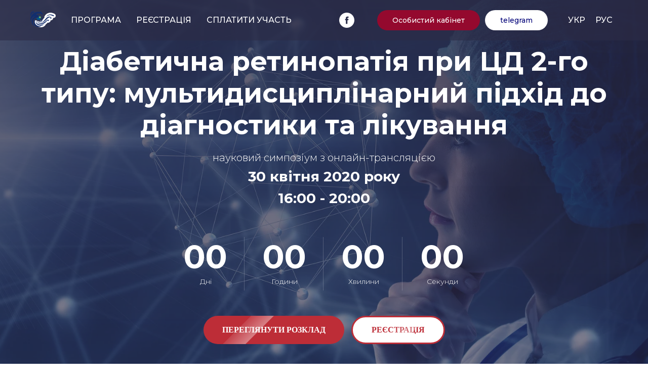

--- FILE ---
content_type: text/html; charset=UTF-8
request_url: https://ophthalmic-hub.com.ua/online
body_size: 20007
content:
<!DOCTYPE html> <html> <head> <meta charset="utf-8" /> <meta http-equiv="Content-Type" content="text/html; charset=utf-8" /> <meta name="viewport" content="width=device-width, initial-scale=1.0" /> <!--metatextblock--> <title>Ophthalmic-hub online, ukr</title> <meta name="description" content="реєстрація семінар" /> <meta property="og:url" content="https://ophthalmic-hub.com.ua/online" /> <meta property="og:title" content="Ophthalmic-hub online, ukr" /> <meta property="og:description" content="реєстрація семінар" /> <meta property="og:type" content="website" /> <meta property="og:image" content="https://static.tildacdn.one/tild3032-3830-4330-b261-636532346631/11042020_online.png" /> <link rel="canonical" href="https://ophthalmic-hub.com.ua/online"> <!--/metatextblock--> <meta name="format-detection" content="telephone=no" /> <meta http-equiv="x-dns-prefetch-control" content="on"> <link rel="dns-prefetch" href="https://ws.tildacdn.com"> <link rel="dns-prefetch" href="https://static.tildacdn.one"> <link rel="dns-prefetch" href="https://fonts.tildacdn.com"> <link rel="shortcut icon" href="https://static.tildacdn.one/tild3637-6665-4130-b132-376166306537/favicon.ico" type="image/x-icon" /> <!-- Assets --> <script src="https://neo.tildacdn.com/js/tilda-fallback-1.0.min.js" async charset="utf-8"></script> <link rel="stylesheet" href="https://static.tildacdn.one/css/tilda-grid-3.0.min.css" type="text/css" media="all" onerror="this.loaderr='y';"/> <link rel="stylesheet" href="https://static.tildacdn.one/ws/project1225524/tilda-blocks-page10090714.min.css?t=1740808263" type="text/css" media="all" onerror="this.loaderr='y';" /> <link rel="preconnect" href="https://fonts.gstatic.com"> <link href="https://fonts.googleapis.com/css2?family=Montserrat:wght@100..900&subset=latin,cyrillic" rel="stylesheet"> <link rel="stylesheet" href="https://static.tildacdn.one/css/tilda-animation-2.0.min.css" type="text/css" media="all" onerror="this.loaderr='y';" /> <link rel="stylesheet" href="https://static.tildacdn.one/css/tilda-cover-1.0.min.css" type="text/css" media="all" onerror="this.loaderr='y';" /> <link rel="stylesheet" href="https://static.tildacdn.one/css/tilda-slds-1.4.min.css" type="text/css" media="print" onload="this.media='all';" onerror="this.loaderr='y';" /> <noscript><link rel="stylesheet" href="https://static.tildacdn.one/css/tilda-slds-1.4.min.css" type="text/css" media="all" /></noscript> <link rel="stylesheet" href="https://static.tildacdn.one/css/tilda-forms-1.0.min.css" type="text/css" media="all" onerror="this.loaderr='y';" /> <link rel="stylesheet" href="https://static.tildacdn.one/css/tilda-cart-1.0.min.css" type="text/css" media="all" onerror="this.loaderr='y';" /> <link rel="stylesheet" href="https://static.tildacdn.one/css/tilda-zoom-2.0.min.css" type="text/css" media="print" onload="this.media='all';" onerror="this.loaderr='y';" /> <noscript><link rel="stylesheet" href="https://static.tildacdn.one/css/tilda-zoom-2.0.min.css" type="text/css" media="all" /></noscript> <script type="text/javascript">TildaFonts=["167","168","169","170"];</script> <script type="text/javascript" src="https://static.tildacdn.one/js/tilda-fonts.min.js" charset="utf-8" onerror="this.loaderr='y';"></script> <script nomodule src="https://static.tildacdn.one/js/tilda-polyfill-1.0.min.js" charset="utf-8"></script> <script type="text/javascript">function t_onReady(func) {if(document.readyState!='loading') {func();} else {document.addEventListener('DOMContentLoaded',func);}}
function t_onFuncLoad(funcName,okFunc,time) {if(typeof window[funcName]==='function') {okFunc();} else {setTimeout(function() {t_onFuncLoad(funcName,okFunc,time);},(time||100));}}function t_throttle(fn,threshhold,scope) {return function() {fn.apply(scope||this,arguments);};}</script> <script src="https://static.tildacdn.one/js/jquery-1.10.2.min.js" charset="utf-8" onerror="this.loaderr='y';"></script> <script src="https://static.tildacdn.one/js/tilda-scripts-3.0.min.js" charset="utf-8" defer onerror="this.loaderr='y';"></script> <script src="https://static.tildacdn.one/ws/project1225524/tilda-blocks-page10090714.min.js?t=1740808263" charset="utf-8" async onerror="this.loaderr='y';"></script> <script src="https://static.tildacdn.one/js/tilda-lazyload-1.0.min.js" charset="utf-8" async onerror="this.loaderr='y';"></script> <script src="https://static.tildacdn.one/js/tilda-animation-2.0.min.js" charset="utf-8" async onerror="this.loaderr='y';"></script> <script src="https://static.tildacdn.one/js/tilda-menu-1.0.min.js" charset="utf-8" async onerror="this.loaderr='y';"></script> <script src="https://static.tildacdn.one/js/tilda-forms-1.0.min.js" charset="utf-8" async onerror="this.loaderr='y';"></script> <script src="https://static.tildacdn.one/js/tilda-cover-1.0.min.js" charset="utf-8" async onerror="this.loaderr='y';"></script> <script src="https://static.tildacdn.one/js/tilda-slds-1.4.min.js" charset="utf-8" async onerror="this.loaderr='y';"></script> <script src="https://static.tildacdn.one/js/hammer.min.js" charset="utf-8" async onerror="this.loaderr='y';"></script> <script src="https://static.tildacdn.one/js/tilda-cart-1.0.min.js" charset="utf-8" async onerror="this.loaderr='y';"></script> <script src="https://static.tildacdn.one/js/tilda-widget-positions-1.0.min.js" charset="utf-8" async onerror="this.loaderr='y';"></script> <script src="https://static.tildacdn.one/js/tilda-zoom-2.0.min.js" charset="utf-8" async onerror="this.loaderr='y';"></script> <script src="https://static.tildacdn.one/js/tilda-skiplink-1.0.min.js" charset="utf-8" async onerror="this.loaderr='y';"></script> <script src="https://static.tildacdn.one/js/tilda-events-1.0.min.js" charset="utf-8" async onerror="this.loaderr='y';"></script> <script type="text/javascript">window.dataLayer=window.dataLayer||[];</script> <script type="text/javascript">(function() {if((/bot|google|yandex|baidu|bing|msn|duckduckbot|teoma|slurp|crawler|spider|robot|crawling|facebook/i.test(navigator.userAgent))===false&&typeof(sessionStorage)!='undefined'&&sessionStorage.getItem('visited')!=='y'&&document.visibilityState){var style=document.createElement('style');style.type='text/css';style.innerHTML='@media screen and (min-width: 980px) {.t-records {opacity: 0;}.t-records_animated {-webkit-transition: opacity ease-in-out .2s;-moz-transition: opacity ease-in-out .2s;-o-transition: opacity ease-in-out .2s;transition: opacity ease-in-out .2s;}.t-records.t-records_visible {opacity: 1;}}';document.getElementsByTagName('head')[0].appendChild(style);function t_setvisRecs(){var alr=document.querySelectorAll('.t-records');Array.prototype.forEach.call(alr,function(el) {el.classList.add("t-records_animated");});setTimeout(function() {Array.prototype.forEach.call(alr,function(el) {el.classList.add("t-records_visible");});sessionStorage.setItem("visited","y");},400);}
document.addEventListener('DOMContentLoaded',t_setvisRecs);}})();</script></head> <body class="t-body" style="margin:0;"> <!--allrecords--> <div id="allrecords" class="t-records" data-hook="blocks-collection-content-node" data-tilda-project-id="1225524" data-tilda-page-id="10090714" data-tilda-page-alias="online" data-tilda-formskey="23c9cfc494d498c5ad0faf7ff78a569a" data-tilda-lazy="yes" data-tilda-root-zone="one" data-tilda-ts="y"> <div id="rec172839328" class="r t-rec" style="background-color:#2c2c47; " data-record-type="257" data-bg-color="#2c2c47"> <!-- T228 --> <div id="nav172839328marker"></div> <div class="tmenu-mobile"> <div class="tmenu-mobile__container"> <div class="tmenu-mobile__text t-name t-name_md" field="menu_mob_title">&nbsp;</div> <button type="button"
class="t-menuburger t-menuburger_first "
aria-label="Навигационное меню"
aria-expanded="false"> <span style="background-color:#fff;"></span> <span style="background-color:#fff;"></span> <span style="background-color:#fff;"></span> <span style="background-color:#fff;"></span> </button> <script>function t_menuburger_init(recid) {var rec=document.querySelector('#rec' + recid);if(!rec) return;var burger=rec.querySelector('.t-menuburger');if(!burger) return;var isSecondStyle=burger.classList.contains('t-menuburger_second');if(isSecondStyle&&!window.isMobile&&!('ontouchend' in document)) {burger.addEventListener('mouseenter',function() {if(burger.classList.contains('t-menuburger-opened')) return;burger.classList.remove('t-menuburger-unhovered');burger.classList.add('t-menuburger-hovered');});burger.addEventListener('mouseleave',function() {if(burger.classList.contains('t-menuburger-opened')) return;burger.classList.remove('t-menuburger-hovered');burger.classList.add('t-menuburger-unhovered');setTimeout(function() {burger.classList.remove('t-menuburger-unhovered');},300);});}
burger.addEventListener('click',function() {if(!burger.closest('.tmenu-mobile')&&!burger.closest('.t450__burger_container')&&!burger.closest('.t466__container')&&!burger.closest('.t204__burger')&&!burger.closest('.t199__js__menu-toggler')) {burger.classList.toggle('t-menuburger-opened');burger.classList.remove('t-menuburger-unhovered');}});var menu=rec.querySelector('[data-menu="yes"]');if(!menu) return;var menuLinks=menu.querySelectorAll('.t-menu__link-item');var submenuClassList=['t978__menu-link_hook','t978__tm-link','t966__tm-link','t794__tm-link','t-menusub__target-link'];Array.prototype.forEach.call(menuLinks,function(link) {link.addEventListener('click',function() {var isSubmenuHook=submenuClassList.some(function(submenuClass) {return link.classList.contains(submenuClass);});if(isSubmenuHook) return;burger.classList.remove('t-menuburger-opened');});});menu.addEventListener('clickedAnchorInTooltipMenu',function() {burger.classList.remove('t-menuburger-opened');});}
t_onReady(function() {t_onFuncLoad('t_menuburger_init',function(){t_menuburger_init('172839328');});});</script> <style>.t-menuburger{position:relative;flex-shrink:0;width:28px;height:20px;padding:0;border:none;background-color:transparent;outline:none;-webkit-transform:rotate(0deg);transform:rotate(0deg);transition:transform .5s ease-in-out;cursor:pointer;z-index:999;}.t-menuburger span{display:block;position:absolute;width:100%;opacity:1;left:0;-webkit-transform:rotate(0deg);transform:rotate(0deg);transition:.25s ease-in-out;height:3px;background-color:#000;}.t-menuburger span:nth-child(1){top:0px;}.t-menuburger span:nth-child(2),.t-menuburger span:nth-child(3){top:8px;}.t-menuburger span:nth-child(4){top:16px;}.t-menuburger__big{width:42px;height:32px;}.t-menuburger__big span{height:5px;}.t-menuburger__big span:nth-child(2),.t-menuburger__big span:nth-child(3){top:13px;}.t-menuburger__big span:nth-child(4){top:26px;}.t-menuburger__small{width:22px;height:14px;}.t-menuburger__small span{height:2px;}.t-menuburger__small span:nth-child(2),.t-menuburger__small span:nth-child(3){top:6px;}.t-menuburger__small span:nth-child(4){top:12px;}.t-menuburger-opened span:nth-child(1){top:8px;width:0%;left:50%;}.t-menuburger-opened span:nth-child(2){-webkit-transform:rotate(45deg);transform:rotate(45deg);}.t-menuburger-opened span:nth-child(3){-webkit-transform:rotate(-45deg);transform:rotate(-45deg);}.t-menuburger-opened span:nth-child(4){top:8px;width:0%;left:50%;}.t-menuburger-opened.t-menuburger__big span:nth-child(1){top:6px;}.t-menuburger-opened.t-menuburger__big span:nth-child(4){top:18px;}.t-menuburger-opened.t-menuburger__small span:nth-child(1),.t-menuburger-opened.t-menuburger__small span:nth-child(4){top:6px;}@media (hover),(min-width:0\0){.t-menuburger_first:hover span:nth-child(1){transform:translateY(1px);}.t-menuburger_first:hover span:nth-child(4){transform:translateY(-1px);}.t-menuburger_first.t-menuburger__big:hover span:nth-child(1){transform:translateY(3px);}.t-menuburger_first.t-menuburger__big:hover span:nth-child(4){transform:translateY(-3px);}}.t-menuburger_second span:nth-child(2),.t-menuburger_second span:nth-child(3){width:80%;left:20%;right:0;}@media (hover),(min-width:0\0){.t-menuburger_second.t-menuburger-hovered span:nth-child(2),.t-menuburger_second.t-menuburger-hovered span:nth-child(3){animation:t-menuburger-anim 0.3s ease-out normal forwards;}.t-menuburger_second.t-menuburger-unhovered span:nth-child(2),.t-menuburger_second.t-menuburger-unhovered span:nth-child(3){animation:t-menuburger-anim2 0.3s ease-out normal forwards;}}.t-menuburger_second.t-menuburger-opened span:nth-child(2),.t-menuburger_second.t-menuburger-opened span:nth-child(3){left:0;right:0;width:100%!important;}.t-menuburger_third span:nth-child(4){width:70%;left:unset;right:0;}@media (hover),(min-width:0\0){.t-menuburger_third:not(.t-menuburger-opened):hover span:nth-child(4){width:100%;}}.t-menuburger_third.t-menuburger-opened span:nth-child(4){width:0!important;right:50%;}.t-menuburger_fourth{height:12px;}.t-menuburger_fourth.t-menuburger__small{height:8px;}.t-menuburger_fourth.t-menuburger__big{height:18px;}.t-menuburger_fourth span:nth-child(2),.t-menuburger_fourth span:nth-child(3){top:4px;opacity:0;}.t-menuburger_fourth span:nth-child(4){top:8px;}.t-menuburger_fourth.t-menuburger__small span:nth-child(2),.t-menuburger_fourth.t-menuburger__small span:nth-child(3){top:3px;}.t-menuburger_fourth.t-menuburger__small span:nth-child(4){top:6px;}.t-menuburger_fourth.t-menuburger__small span:nth-child(2),.t-menuburger_fourth.t-menuburger__small span:nth-child(3){top:3px;}.t-menuburger_fourth.t-menuburger__small span:nth-child(4){top:6px;}.t-menuburger_fourth.t-menuburger__big span:nth-child(2),.t-menuburger_fourth.t-menuburger__big span:nth-child(3){top:6px;}.t-menuburger_fourth.t-menuburger__big span:nth-child(4){top:12px;}@media (hover),(min-width:0\0){.t-menuburger_fourth:not(.t-menuburger-opened):hover span:nth-child(1){transform:translateY(1px);}.t-menuburger_fourth:not(.t-menuburger-opened):hover span:nth-child(4){transform:translateY(-1px);}.t-menuburger_fourth.t-menuburger__big:not(.t-menuburger-opened):hover span:nth-child(1){transform:translateY(3px);}.t-menuburger_fourth.t-menuburger__big:not(.t-menuburger-opened):hover span:nth-child(4){transform:translateY(-3px);}}.t-menuburger_fourth.t-menuburger-opened span:nth-child(1),.t-menuburger_fourth.t-menuburger-opened span:nth-child(4){top:4px;}.t-menuburger_fourth.t-menuburger-opened span:nth-child(2),.t-menuburger_fourth.t-menuburger-opened span:nth-child(3){opacity:1;}@keyframes t-menuburger-anim{0%{width:80%;left:20%;right:0;}50%{width:100%;left:0;right:0;}100%{width:80%;left:0;right:20%;}}@keyframes t-menuburger-anim2{0%{width:80%;left:0;}50%{width:100%;right:0;left:0;}100%{width:80%;left:20%;right:0;}}</style> </div> </div> <style>.tmenu-mobile{background-color:#111;display:none;width:100%;top:0;z-index:990;}.tmenu-mobile_positionfixed{position:fixed;}.tmenu-mobile__text{color:#fff;}.tmenu-mobile__container{min-height:64px;padding:20px;position:relative;box-sizing:border-box;display:-webkit-flex;display:-ms-flexbox;display:flex;-webkit-align-items:center;-ms-flex-align:center;align-items:center;-webkit-justify-content:space-between;-ms-flex-pack:justify;justify-content:space-between;}.tmenu-mobile__list{display:block;}.tmenu-mobile__burgerlogo{display:inline-block;font-size:24px;font-weight:400;white-space:nowrap;vertical-align:middle;}.tmenu-mobile__imglogo{height:auto;display:block;max-width:300px!important;box-sizing:border-box;padding:0;margin:0 auto;}@media screen and (max-width:980px){.tmenu-mobile__menucontent_hidden{display:none;height:100%;}.tmenu-mobile{display:block;}}@media screen and (max-width:980px){#rec172839328 .t-menuburger{-webkit-order:1;-ms-flex-order:1;order:1;}}</style> <style> #rec172839328 .tmenu-mobile__burgerlogo a{color:#ffffff;}</style> <style> #rec172839328 .tmenu-mobile__burgerlogo__title{color:#ffffff;}</style> <div id="nav172839328" class="t228 t228__positionabsolute tmenu-mobile__menucontent_hidden" style="background-color: rgba(44,44,71,0.60); " data-bgcolor-hex="#2c2c47" data-bgcolor-rgba="rgba(44,44,71,0.60)" data-navmarker="nav172839328marker" data-appearoffset="" data-bgopacity-two="" data-menushadow="" data-menushadow-css="" data-bgopacity="0.60" data-menu-items-align="left" data-menu="yes"> <div class="t228__maincontainer t228__c12collumns" style=""> <div class="t228__padding40px"></div> <div class="t228__leftside"> <div class="t228__leftcontainer"> <a href="http://healthhub.com.ua/" class="t228__imgwrapper"> <img class="t228__imglogo t228__imglogomobile"
src="https://static.tildacdn.one/tild6661-6335-4462-a365-646330363661/logo.png"
imgfield="img"
style="max-width: 50px; width: 50px; min-width: 50px; height: auto; display: block;"
alt=""> </a> </div> </div> <div class="t228__centerside t228__menualign_left"> <nav class="t228__centercontainer"> <ul role="list" class="t228__list t-menu__list"> <li class="t228__list_item"
style="padding:0 15px 0 0;"> <a class="t-menu__link-item"
href="#rec172841842" data-menu-submenu-hook="" data-menu-item-number="1">
Програма
</a> </li> <li class="t228__list_item"
style="padding:0 15px;"> <a class="t-menu__link-item"
href="#rec172839059" data-menu-submenu-hook="" data-menu-item-number="2">
Реєстрація
</a> </li> <li class="t228__list_item"
style="padding:0 0 0 15px;"> <a class="t-menu__link-item"
href="#rec174135301" data-menu-submenu-hook="" data-menu-item-number="3">
Сплатити участь
</a> </li> </ul> </nav> </div> <div class="t228__rightside"> <div class="t228__rightcontainer"> <div class="t-sociallinks"> <ul role="list" class="t-sociallinks__wrapper" aria-label="Соц. сети"> <!-- new soclinks --><li class="t-sociallinks__item t-sociallinks__item_facebook"><a href="https://www.facebook.com/kiev.ophthalmological.society/" target="_blank" rel="nofollow" aria-label="facebook" style="width: 30px; height: 30px;"><svg class="t-sociallinks__svg" role="presentation" width=30px height=30px viewBox="0 0 100 100" fill="none" xmlns="http://www.w3.org/2000/svg"> <path fill-rule="evenodd" clip-rule="evenodd" d="M50 100c27.6142 0 50-22.3858 50-50S77.6142 0 50 0 0 22.3858 0 50s22.3858 50 50 50Zm3.431-73.9854c-2.5161.0701-5.171.6758-7.0464 2.4577-1.5488 1.4326-2.329 3.5177-2.5044 5.602-.0534 1.4908-.0458 2.9855-.0382 4.4796.0058 1.1205.0115 2.2407-.0085 3.3587-.6888.005-1.3797.0036-2.0709.0021-.9218-.0019-1.8441-.0038-2.7626.0096 0 .8921.0013 1.7855.0026 2.6797.0026 1.791.0052 3.5853-.0026 5.3799.9185.0134 1.8409.0115 2.7627.0096.6912-.0015 1.382-.0029 2.0708.0021.0155 3.5565.0127 7.1128.0098 10.669-.0036 4.4452-.0072 8.8903.0252 13.3354 1.8903-.0134 3.7765-.0115 5.6633-.0095 1.4152.0014 2.8306.0028 4.2484-.0022.0117-4.0009.0088-7.9986.0058-11.9963-.0029-3.9979-.0058-7.9957.0059-11.9964.9533-.005 1.9067-.0036 2.86-.0021 1.2713.0019 2.5425.0038 3.8137-.0096.396-2.679.7335-5.3814.9198-8.0947-1.2576-.0058-2.5155-.0058-3.7734-.0058-1.2578 0-2.5157 0-3.7734-.0059 0-.4689-.0007-.9378-.0014-1.4066-.0022-1.4063-.0044-2.8123.0131-4.2188.198-1.0834 1.3158-1.9104 2.3992-1.8403h5.1476c.0117-2.8069.0117-5.602 0-8.4089-.6636 0-1.3273-.0007-1.9911-.0014-1.9915-.0022-3.9832-.0044-5.975.0131Z" fill="#ffffff"/> </svg></a></li><!-- /new soclinks --> </ul> </div> <div class="t228__right_buttons"> <div class="t228__right_buttons_wrap"> <div class="t228__right_buttons_but"> <a href="http://ophthalmic-hub.com.ua/members/signup/group/dxb5u2t5ce9isdz-ophtalmichub" target="_blank" class="t-btn t-btn_md js-click-stat" data-tilda-event-name="/tilda/click/rec172839328/button1" style="color:#ffffff;background-color:#94092e;border-radius:30px; -moz-border-radius:30px; -webkit-border-radius:30px;font-weight:500;" data-buttonfieldset="button">
Особистий кабінет
</a> </div> <div class="t228__right_buttons_but"> <a href="https://t.me/joinchat/CtXFUVaY-VS5IZsC2qM4FQ" target="" class="t-btn t-btn_md js-click-stat" data-tilda-event-name="/tilda/click/rec172839328/button2" style="color:#05057a;background-color:#ffffff;border-radius:30px; -moz-border-radius:30px; -webkit-border-radius:30px;font-weight:500;" data-buttonfieldset="button2">
telegram
</a> </div> </div> </div> <div class="t228__right_langs"> <div class="t228__right_buttons_wrap"> <div class="t228__right_langs_lang"> <a style="" href="http://ophthalmic-hub.com.ua">Укр</a> </div> <div class="t228__right_langs_lang"> <a style="" href="http://ophthalmic-hub.com.ua/ru">Рус</a> </div> </div> </div> </div> </div> <div class="t228__padding40px"></div> </div> </div> <style>@media screen and (max-width:980px){#rec172839328 .t228__leftcontainer{padding:20px;}#rec172839328 .t228__imglogo{padding:20px 0;}#rec172839328 .t228{position:static;}}</style> <script>window.addEventListener('resize',t_throttle(function() {t_onFuncLoad('t_menu__setBGcolor',function() {t_menu__setBGcolor('172839328','.t228');});}));t_onReady(function() {t_onFuncLoad('t_menu__highlightActiveLinks',function() {t_menu__highlightActiveLinks('.t228__list_item a');});t_onFuncLoad('t228__init',function() {t228__init('172839328');});t_onFuncLoad('t_menu__setBGcolor',function() {t_menu__setBGcolor('172839328','.t228');});t_onFuncLoad('t_menu__interactFromKeyboard',function() {t_menu__interactFromKeyboard('172839328');});t_onFuncLoad('t_menu__createMobileMenu',function() {t_menu__createMobileMenu('172839328','.t228');});});</script> <!--[if IE 8]> <style>#rec172839328 .t228{filter:progid:DXImageTransform.Microsoft.gradient(startColorStr='#D92c2c47',endColorstr='#D92c2c47');}</style> <![endif]--> <style>@media (hover:hover),(min-width:0\0) {#rec172839328 .t-btn:not(.t-animate_no-hover):hover {background-color:#05134d !important;}#rec172839328 .t-btn:not(.t-animate_no-hover):focus-visible {background-color:#05134d !important;}#rec172839328 .t-btn:not(.t-animate_no-hover) {transition-property:background-color,color,border-color,box-shadow;transition-duration:0.2s;transition-timing-function:ease-in-out;}}</style> <style>#rec172839328 .t-menu__link-item{-webkit-transition:color 0.3s ease-in-out,opacity 0.3s ease-in-out;transition:color 0.3s ease-in-out,opacity 0.3s ease-in-out;}#rec172839328 .t-menu__link-item:not(.t-active):not(.tooltipstered):hover{opacity:0.6 !important;}#rec172839328 .t-menu__link-item:not(.t-active):not(.tooltipstered):focus-visible{opacity:0.6 !important;}@supports (overflow:-webkit-marquee) and (justify-content:inherit){#rec172839328 .t-menu__link-item,#rec172839328 .t-menu__link-item.t-active{opacity:1 !important;}}</style> <style> #rec172839328 .t228__leftcontainer a{color:#ffffff;}#rec172839328 a.t-menu__link-item{font-size:16px;color:#ffffff;font-weight:500;text-transform:uppercase;}#rec172839328 .t228__right_langs_lang a{font-size:16px;color:#ffffff;font-weight:500;text-transform:uppercase;}#rec172839328 .t228__right_descr{font-size:30px;color:#ffffff;}</style> <style> #rec172839328 .t228__logo{color:#ffffff;}</style> </div> <div id="rec172839046" class="r t-rec" style=" " data-animationappear="off" data-record-type="415"> <!-- t415 --> <!-- cover --> <div class="t-cover" id="recorddiv172839046"bgimgfield="img"style="height:500px;background-image:url('https://thb.tildacdn.one/tild3364-3063-4862-a530-313939383430/-/resize/20x/shutterstock_4066093.jpg');"> <div class="t-cover__carrier" id="coverCarry172839046"data-content-cover-id="172839046"data-content-cover-bg="https://static.tildacdn.one/tild3364-3063-4862-a530-313939383430/shutterstock_4066093.jpg"data-display-changed="true"data-content-cover-height="500px"data-content-cover-parallax="dynamic"data-content-use-image-for-mobile-cover=""style="height:500px;background-attachment:scroll; "itemscope itemtype="http://schema.org/ImageObject"><meta itemprop="image" content="https://static.tildacdn.one/tild3364-3063-4862-a530-313939383430/shutterstock_4066093.jpg"></div> <div class="t-cover__filter" style="height:500px;background-image: -moz-linear-gradient(top, rgba(44,44,71,0.80), rgba(44,44,71,0.60));background-image: -webkit-linear-gradient(top, rgba(44,44,71,0.80), rgba(44,44,71,0.60));background-image: -o-linear-gradient(top, rgba(44,44,71,0.80), rgba(44,44,71,0.60));background-image: -ms-linear-gradient(top, rgba(44,44,71,0.80), rgba(44,44,71,0.60));background-image: linear-gradient(top, rgba(44,44,71,0.80), rgba(44,44,71,0.60));filter: progid:DXImageTransform.Microsoft.gradient(startColorStr='#332c2c47', endColorstr='#662c2c47');"></div> <div class="t415"> <div class="t-container"> <div class="t-width t-width_12 t415__mainblock"> <div class="t-cover__wrapper t-valign_middle" style="height:500px;"> <div class="t415__content" data-hook-content="covercontent"> <div class="t415__textwrapper t-width t-width_12"> <h1 class="t415__title t-title t-title_md t-animate" data-animate-style="zoomin" data-animate-group="yes" data-animate-order="3" data-animate-delay="0.2" field="title">Діабетична ретинопатія при ЦД 2-го типу: мультидисциплінарний підхід до діагностики та лікування</h1> <div class="t415__descr t-descr t-descr_md" field="descr">науковий симпозіум з онлайн-трансляцією<br /><strong><span data-redactor-tag="span" style="font-size: 28px;">30 квітня 2020 року<br />16:00 - 20:00</span></strong></div> </div> <div id="t415__timer172839046" class="t415__timer t-animate" data-animate-style="fadeindown" data-animate-group="yes" data-animate-order="5" data-animate-delay="0.3"> <div class="t415__col "> <span class="t415__days t-title t-title_lg t415__number"></span> <div class="t415__text t-descr t-descr_xxs">Дні</div> </div> <div class="t415__col"> <span class="t415__hours t-title t-title_lg t415__number"></span> <div class="t415__text t-descr t-descr_xxs">Години</div> </div> <div class="t415__col"> <span class="t415__minutes t-title t-title_lg t415__number"></span> <div class="t415__text t-descr t-descr_xxs">Хвилини</div> </div> <div class="t415__col"> <span class="t415__seconds t-title t-title_lg t415__number"></span> <div class="t415__text t-descr t-descr_xxs">Секунди</div> </div> </div> <div class="t415__buttons"> <div class="t-btnwrapper t-animate" data-animate-style="zoomin" data-animate-group="yes" data-animate-order="7" data-animate-delay="0.3"> <a href="#rec172841842" target="" class="t415__btn t-btn t-btn_md js-click-stat" data-tilda-event-name="/tilda/click/rec172839046/button1" data-btneffects-first="btneffects-flash" style="color:#ffffff;background-color:#bd2d37;border-radius:30px; -moz-border-radius:30px; -webkit-border-radius:30px;font-family:Roboto;font-weight:600;text-transform:uppercase;" data-buttonfieldset="button"> <table role="presentation" style="width:100%; height:100%;"> <tr> <td data-field="buttontitle">Переглянути розклад</td> </tr> </table> </a> </div> <div class="t-btnwrapper t-animate" data-animate-style="zoomin" data-animate-group="yes" data-animate-order="8" data-animate-delay="0.3"> <a href="" target="" class="t415__btn t415__btn-second t-btn t-btn_md js-click-stat" data-tilda-event-name="/tilda/click/rec172839046/button2" data-btneffects-second="btneffects-flash" style="color:#bd2d37;border:3px solid #bd2d37;background-color:#ffffff;border-radius:30px; -moz-border-radius:30px; -webkit-border-radius:30px;font-family:Roboto;font-weight:600;text-transform:uppercase;" data-buttonfieldset="button2"> <table role="presentation" style="width:100%; height:100%;"> <tr> <td data-field="buttontitle2">Реєстрація</td> </tr> </table> </a> </div> </div> </div> </div> </div> </div> </div> </div> <script type="text/javascript">t_onReady(function() {function getTimeRemaining(endtime) {var time=Date.parse(endtime) - Date.parse(new Date());if(time<0) {var seconds=0;var minutes=0;var hours=0;var days=0;} else {var seconds=Math.floor((time/1000)%60);var minutes=Math.floor((time/1000/60)%60);var hours=Math.floor((time/(1000*60*60))%24);var days=Math.floor(time/(1000*60*60*24));}
return {total:time,days:days,hours:hours,minutes:minutes,seconds:seconds,};}
function handleOverflowMonth(date) {var splittedDate=date.split('-');var year=parseInt(splittedDate[0],10);var month=parseInt(splittedDate[1],10);var day=parseInt(splittedDate[2],10);var countDays=new Date(year,month,0).getDate();if(day>countDays) {var difference=Math.abs(countDays - day);day=difference;month+=1;if(month>12) {year+=1;month=1;}
return year + '-' +('0' + month).slice(-2) + '-' +('0' + day).slice(-2);}
return date;}
function initializeClock(id,endtime) {var clock=document.getElementById(id);if(!clock) return;var daysSpan=clock.querySelector('.t415__days');var hoursSpan=clock.querySelector('.t415__hours');var minutesSpan=clock.querySelector('.t415__minutes');var secondsSpan=clock.querySelector('.t415__seconds');function updateClock() {var time=getTimeRemaining(endtime);if(time.days>=100) {daysSpan.innerHTML=time.days;} else {daysSpan.innerHTML=('0' + time.days).slice(-2);}
hoursSpan.innerHTML=('0' + time.hours).slice(-2);minutesSpan.innerHTML=('0' + time.minutes).slice(-2);secondsSpan.innerHTML=('0' + time.seconds).slice(-2);if(time.total<=0) {clearInterval(timeInterval);}}
updateClock();var timeInterval=setInterval(updateClock,1000);}
var deadlineDate="2020-04-30".trim();var deadlineTime="16:00".trim();var deadlineUtc="+03:00".trim();if(deadlineUtc.charAt(0)!=='-'&&deadlineUtc.charAt(0)!=='+') {deadlineUtc='+' + deadlineUtc;}
deadlineDate=handleOverflowMonth(deadlineDate);var deadline=new Date(deadlineDate + 'T' +('0' + deadlineTime).slice(-5) + deadlineUtc);initializeClock('t415__timer172839046',deadline);});</script> <style>#rec172839046 .t-btn[data-btneffects-first],#rec172839046 .t-btn[data-btneffects-second],#rec172839046 .t-btn[data-btneffects-third],#rec172839046 .t-submit[data-btneffects-first],#rec172839046 .t-submit[data-btneffects-second],#rec172839046 .t-submit[data-btneffects-third]{position:relative;overflow:hidden;isolation:isolate;}#rec172839046 .t-btn[data-btneffects-first="btneffects-flash"] .t-btn_wrap-effects,#rec172839046 .t-submit[data-btneffects-first="btneffects-flash"] .t-btn_wrap-effects{position:absolute;top:0;left:0;width:100%;height:100%;-webkit-transform:translateX(-85px);-ms-transform:translateX(-85px);transform:translateX(-85px);-webkit-animation-name:flash;animation-name:flash;-webkit-animation-duration:3s;animation-duration:3s;-webkit-animation-timing-function:linear;animation-timing-function:linear;-webkit-animation-iteration-count:infinite;animation-iteration-count:infinite;}#rec172839046 .t-btn[data-btneffects-first="btneffects-flash"] .t-btn_wrap-effects_md,#rec172839046 .t-submit[data-btneffects-first="btneffects-flash"] .t-btn_wrap-effects_md{-webkit-animation-name:flash-md;animation-name:flash-md;}#rec172839046 .t-btn[data-btneffects-first="btneffects-flash"] .t-btn_wrap-effects_lg,#rec172839046 .t-submit[data-btneffects-first="btneffects-flash"] .t-btn_wrap-effects_lg{-webkit-animation-name:flash-lg;animation-name:flash-lg;}#rec172839046 .t-btn[data-btneffects-first="btneffects-flash"] .t-btn_effects,#rec172839046 .t-submit[data-btneffects-first="btneffects-flash"] .t-btn_effects{background:-webkit-gradient(linear,left top,right top,from(rgba(255,255,255,.1)),to(rgba(255,255,255,.4)));background:-webkit-linear-gradient(left,rgba(255,255,255,.1),rgba(255,255,255,.4));background:-o-linear-gradient(left,rgba(255,255,255,.1),rgba(255,255,255,.4));background:linear-gradient(90deg,rgba(255,255,255,.1),rgba(255,255,255,.4));width:45px;height:100%;position:absolute;top:0;left:30px;-webkit-transform:skewX(-45deg);-ms-transform:skewX(-45deg);transform:skewX(-45deg);}@-webkit-keyframes flash{20%{-webkit-transform:translateX(100%);transform:translateX(100%);}100%{-webkit-transform:translateX(100%);transform:translateX(100%);}}@keyframes flash{20%{-webkit-transform:translateX(100%);transform:translateX(100%);}100%{-webkit-transform:translateX(100%);transform:translateX(100%);}}@-webkit-keyframes flash-md{30%{-webkit-transform:translateX(100%);transform:translateX(100%);}100%{-webkit-transform:translateX(100%);transform:translateX(100%);}}@keyframes flash-md{30%{-webkit-transform:translateX(100%);transform:translateX(100%);}100%{-webkit-transform:translateX(100%);transform:translateX(100%);}}@-webkit-keyframes flash-lg{40%{-webkit-transform:translateX(100%);transform:translateX(100%);}100%{-webkit-transform:translateX(100%);transform:translateX(100%);}}@keyframes flash-lg{40%{-webkit-transform:translateX(100%);transform:translateX(100%);}100%{-webkit-transform:translateX(100%);transform:translateX(100%);}}#rec172839046 .t-btn[data-btneffects-second="btneffects-flash"] .t-btn_wrap-effects,#rec172839046 .t-submit[data-btneffects-second="btneffects-flash"] .t-btn_wrap-effects{position:absolute;top:0;left:0;width:100%;height:100%;-webkit-transform:translateX(-85px);-ms-transform:translateX(-85px);transform:translateX(-85px);-webkit-animation-name:flash;animation-name:flash;-webkit-animation-duration:3s;animation-duration:3s;-webkit-animation-timing-function:linear;animation-timing-function:linear;-webkit-animation-iteration-count:infinite;animation-iteration-count:infinite;}#rec172839046 .t-btn[data-btneffects-second="btneffects-flash"] .t-btn_wrap-effects_md,#rec172839046 .t-submit[data-btneffects-second="btneffects-flash"] .t-btn_wrap-effects_md{-webkit-animation-name:flash-md;animation-name:flash-md;}#rec172839046 .t-btn[data-btneffects-second="btneffects-flash"] .t-btn_wrap-effects_lg,#rec172839046 .t-submit[data-btneffects-second="btneffects-flash"] .t-btn_wrap-effects_lg{-webkit-animation-name:flash-lg;animation-name:flash-lg;}#rec172839046 .t-btn[data-btneffects-second="btneffects-flash"] .t-btn_effects,#rec172839046 .t-submit[data-btneffects-second="btneffects-flash"] .t-btn_effects{background:-webkit-gradient(linear,left top,right top,from(rgba(255,255,255,.1)),to(rgba(255,255,255,.4)));background:-webkit-linear-gradient(left,rgba(255,255,255,.1),rgba(255,255,255,.4));background:-o-linear-gradient(left,rgba(255,255,255,.1),rgba(255,255,255,.4));background:linear-gradient(90deg,rgba(255,255,255,.1),rgba(255,255,255,.4));width:45px;height:100%;position:absolute;top:0;left:30px;-webkit-transform:skewX(-45deg);-ms-transform:skewX(-45deg);transform:skewX(-45deg);}@-webkit-keyframes flash{20%{-webkit-transform:translateX(100%);transform:translateX(100%);}100%{-webkit-transform:translateX(100%);transform:translateX(100%);}}@keyframes flash{20%{-webkit-transform:translateX(100%);transform:translateX(100%);}100%{-webkit-transform:translateX(100%);transform:translateX(100%);}}@-webkit-keyframes flash-md{30%{-webkit-transform:translateX(100%);transform:translateX(100%);}100%{-webkit-transform:translateX(100%);transform:translateX(100%);}}@keyframes flash-md{30%{-webkit-transform:translateX(100%);transform:translateX(100%);}100%{-webkit-transform:translateX(100%);transform:translateX(100%);}}@-webkit-keyframes flash-lg{40%{-webkit-transform:translateX(100%);transform:translateX(100%);}100%{-webkit-transform:translateX(100%);transform:translateX(100%);}}@keyframes flash-lg{40%{-webkit-transform:translateX(100%);transform:translateX(100%);}100%{-webkit-transform:translateX(100%);transform:translateX(100%);}}</style> <script>t_onReady(function() {var rec=document.getElementById('rec172839046');if(!rec) return;var firstButton=rec.querySelectorAll('.t-btn[data-btneffects-first], .t-submit[data-btneffects-first]');Array.prototype.forEach.call(firstButton,function(button) {button.insertAdjacentHTML('beforeend','<div class="t-btn_wrap-effects"><div class="t-btn_effects"></div></div>');var buttonEffect=button.querySelector('.t-btn_wrap-effects');if(button.offsetWidth>230) {buttonEffect.classList.add('t-btn_wrap-effects_md');};if(button.offsetWidth>750) {buttonEffect.classList.remove('t-btn_wrap-effects_md');buttonEffect.classList.add('t-btn_wrap-effects_lg');}});var rec=document.getElementById('rec172839046');if(!rec) return;var secondButton=rec.querySelectorAll('.t-btn[data-btneffects-second], .t-submit[data-btneffects-second]');Array.prototype.forEach.call(secondButton,function(button) {button.insertAdjacentHTML('beforeend','<div class="t-btn_wrap-effects"><div class="t-btn_effects"></div></div>');var buttonEffect=button.querySelector('.t-btn_wrap-effects');if(button.offsetWidth>230) {buttonEffect.classList.add('t-btn_wrap-effects_md');};if(button.offsetWidth>750) {buttonEffect.classList.remove('t-btn_wrap-effects_md');buttonEffect.classList.add('t-btn_wrap-effects_lg');}});});</script> </div> <div id="rec172843115" class="r t-rec t-rec_pt_0 t-rec_pb_0" style="padding-top:0px;padding-bottom:0px;background-color:#ffffff; " data-record-type="363" data-bg-color="#ffffff"> <!-- T029 100 --> <div class="t029"> <div class="t029__container t-container"> <div class="t029__col t-col t-col_12"> <div class="t029__linewrapper" style="opacity:1;"> <div class="t029__opacity t029__opacity_left" style="background-image: -moz-linear-gradient(right, #bd2d37, rgba(189,45,55, 0)); background-image: -webkit-linear-gradient(right, #bd2d37, rgba(189,45,55, 0)); background-image: -o-linear-gradient(right, #bd2d37, rgba(189,45,55, 0)); background-image: -ms-linear-gradient(right, #bd2d37, rgba(189,45,55, 0));"></div> <div class="t-divider t029__line" style="background: #bd2d37;"></div> <div class="t029__opacity t029__opacity_right" style="background-image: -moz-linear-gradient(left, #bd2d37, rgba(189,45,55, 0)); background-image: -webkit-linear-gradient(left, #bd2d37, rgba(189,45,55, 0)); background-image: -o-linear-gradient(left, #bd2d37, rgba(189,45,55, 0)); background-image: -ms-linear-gradient(left, #bd2d37, rgba(189,45,55, 0));"></div> </div> </div> </div> </div> </div> <div id="rec172839397" class="r t-rec t-rec_pt_45 t-rec_pb_45" style="padding-top:45px;padding-bottom:45px;background-color:#ffffff; " data-record-type="472" data-bg-color="#ffffff"> <!-- T472 --> <div class="t472"> <div class="t-container t-align_left"> <div class="t-col t-col_12 "> <div class="t472__title t-section__title t-title t-title_md t-animate" data-animate-style="zoomin" data-animate-group="yes" field="title"><div style="font-size:22px;line-height:34px;" data-customstyle="yes">Шановні колеги! Запрошуємо лікарів офтальмологів, ендокринологів, терапевтів та сімейних лікарів долучитися до фахового міждисциплінарного семінару з онлайн-трансляцією в режимі реального часу за тематикою «Діабетична ретинопатія при ЦД 2-го типу: мультидисциплінарний підхід до діагностики та лікування», який відбудеться 30 квітня 2020 року (16:00 - 20:00).</div></div> </div> <div class="t-row t-clear"> <div class="t-col t-col_4"> <div class="t472__blockimg t-bgimg" data-original="https://static.tildacdn.one/tild3866-3135-4439-b330-336632386139/photo.jpg"
bgimgfield="img" data-zoomable="yes" data-zoom-target="0" data-img-zoom-url="https://static.tildacdn.one/tild3866-3135-4439-b330-336632386139/photo.jpg"
style="background: url('https://thb.tildacdn.one/tild3866-3135-4439-b330-336632386139/-/resizeb/20x/photo.jpg') center center no-repeat; background-size:cover;"></div> </div> <div class="t-col t-col_4"> <div class="t472__blockimg t-bgimg" data-original="https://static.tildacdn.one/tild3862-3634-4566-b632-386266316263/photo.jpg"
bgimgfield="img2" data-zoomable="yes" data-zoom-target="1" data-img-zoom-url="https://static.tildacdn.one/tild3862-3634-4566-b632-386266316263/photo.jpg"
style="background: url('https://thb.tildacdn.one/tild3862-3634-4566-b632-386266316263/-/resizeb/20x/photo.jpg') center center no-repeat; background-size:cover;"></div> </div> <div class="t-col t-col_4"> <div class="t472__blockimg t-bgimg"
bgimgfield="img3" data-zoomable="yes" data-zoom-target="2" data-img-zoom-url="https://static.tildacdn.one/tild3936-3964-4737-a363-326638383034/photo.jpg" data-original="https://static.tildacdn.one/tild3936-3964-4737-a363-326638383034/photo.jpg"
style="background: url('https://thb.tildacdn.one/tild3936-3964-4737-a363-326638383034/-/resizeb/20x/photo.jpg') center center no-repeat; background-size:cover;"></div> </div> </div> </div> </div> <style> #rec172839397 .t472__title{color:#000000;}@media screen and (min-width:900px){#rec172839397 .t472__title{font-size:50px;}}#rec172839397 .t472__descr{font-size:20px;color:#000000;}</style> </div> <div id="rec172839047" class="r t-rec t-rec_pt_0 t-rec_pb_0" style="padding-top:0px;padding-bottom:0px;background-color:#ffffff; " data-record-type="363" data-bg-color="#ffffff"> <!-- T029 100 --> <div class="t029"> <div class="t029__container t-container"> <div class="t029__col t-col t-col_12"> <div class="t029__linewrapper" style="opacity:1;"> <div class="t029__opacity t029__opacity_left" style="background-image: -moz-linear-gradient(right, #bd2d37, rgba(189,45,55, 0)); background-image: -webkit-linear-gradient(right, #bd2d37, rgba(189,45,55, 0)); background-image: -o-linear-gradient(right, #bd2d37, rgba(189,45,55, 0)); background-image: -ms-linear-gradient(right, #bd2d37, rgba(189,45,55, 0));"></div> <div class="t-divider t029__line" style="background: #bd2d37;"></div> <div class="t029__opacity t029__opacity_right" style="background-image: -moz-linear-gradient(left, #bd2d37, rgba(189,45,55, 0)); background-image: -webkit-linear-gradient(left, #bd2d37, rgba(189,45,55, 0)); background-image: -o-linear-gradient(left, #bd2d37, rgba(189,45,55, 0)); background-image: -ms-linear-gradient(left, #bd2d37, rgba(189,45,55, 0));"></div> </div> </div> </div> </div> </div> <div id="rec172839048" class="r t-rec t-rec_pt_0 t-rec_pb_45" style="padding-top:0px;padding-bottom:45px; " data-record-type="512"> <!-- t512 --> <div class="t512"> <div class="t-section__container t-container t-container_flex"> <div class="t-col t-col_12 "> <div
class="t-section__title t-title t-title_xs t-align_left t-animate" data-animate-style="zoomin" data-animate-group="yes"
field="btitle"> <div style="font-size:72px;color:#061c63;" data-customstyle="yes"></div> </div> </div> </div> <style>.t-section__descr {max-width:560px;}#rec172839048 .t-section__title {margin-bottom:90px;}#rec172839048 .t-section__descr {}@media screen and (max-width:960px) {#rec172839048 .t-section__title {margin-bottom:45px;}}</style> <ul role="list" class="t512__container t-container"> <li class="t-col t-col_11 t-prefix_1 t-item t-list__item t-animate" data-animate-style="fadeindown" data-animate-chain="yes" style="margin-top:20px;"> <div class="t-cell t-valign_middle"> <div class="t512__bgimg t512__img_circle t-bgimg"
bgimgfield="li_img__1476961779840" data-original="https://static.tildacdn.one/tild6266-3430-4365-a164-326136313861/51081771_16277089540.jpg"
style="width:40px; height:40px; background-image: url('https://thb.tildacdn.one/tild6266-3430-4365-a164-326136313861/-/resizeb/20x/51081771_16277089540.jpg');"
itemscope itemtype="http://schema.org/ImageObject"> <meta itemprop="image" content="https://static.tildacdn.one/tild6266-3430-4365-a164-326136313861/51081771_16277089540.jpg"> </div> </div> <div class="t512__textwrapper t512__textwr_leftpadding t-cell t-valign_middle" style=""> <div class="t-name t-name_md " style="color:#061c63;font-size:20px;padding-top:1px;padding-bottom:1px;font-family:'Roboto';" field="li_title__1476961779840"><div style="font-size:18px;line-height:22px;" data-customstyle="yes"> Протягом семінару у Вас є унікальна можливість отримати нові знання від міжнародних та національних експертів<br /></div></div> </div> </li> <li class="t-col t-col_11 t-prefix_1 t-item t-list__item t-animate" data-animate-style="fadeindown" data-animate-chain="yes" style="margin-top:20px;"> <div class="t-cell t-valign_middle"> <div class="t512__bgimg t512__img_circle t-bgimg"
bgimgfield="li_img__1476961806716" data-original="https://static.tildacdn.one/tild3639-3563-4537-b064-613664303063/51081771_16277089540.jpg"
style="width:40px; height:40px; background-image: url('https://thb.tildacdn.one/tild3639-3563-4537-b064-613664303063/-/resizeb/20x/51081771_16277089540.jpg');"
itemscope itemtype="http://schema.org/ImageObject"> <meta itemprop="image" content="https://static.tildacdn.one/tild3639-3563-4537-b064-613664303063/51081771_16277089540.jpg"> </div> </div> <div class="t512__textwrapper t512__textwr_leftpadding t-cell t-valign_middle" style=""> <div class="t-name t-name_md " style="color:#061c63;font-size:20px;padding-top:1px;padding-bottom:1px;font-family:'Roboto';" field="li_title__1476961806716"><div style="font-size:18px;line-height:22px;" data-customstyle="yes">Оцінити рівень своїх навичок під час онлайн-тестування протягом семінару<br /></div></div> </div> </li> <li class="t-col t-col_11 t-prefix_1 t-item t-list__item t-animate" data-animate-style="fadeindown" data-animate-chain="yes" style="margin-top:20px;"> <div class="t-cell t-valign_middle"> <div class="t512__bgimg t512__img_circle t-bgimg"
bgimgfield="li_img__1476961822275" data-original="https://static.tildacdn.one/tild3065-3130-4632-a264-363334653165/51081771_16277089540.jpg"
style="width:40px; height:40px; background-image: url('https://thb.tildacdn.one/tild3065-3130-4632-a264-363334653165/-/resizeb/20x/51081771_16277089540.jpg');"
itemscope itemtype="http://schema.org/ImageObject"> <meta itemprop="image" content="https://static.tildacdn.one/tild3065-3130-4632-a264-363334653165/51081771_16277089540.jpg"> </div> </div> <div class="t512__textwrapper t512__textwr_leftpadding t-cell t-valign_middle" style=""> <div class="t-name t-name_md " style="color:#061c63;font-size:20px;padding-top:1px;padding-bottom:1px;font-family:'Roboto';" field="li_title__1476961822275"><div style="font-size:18px;line-height:22px;" data-customstyle="yes">Отримати сертифікат 5 балів для врахування їх при атестації на присвоєння (підтвердження) лікарської кваліфікаційної категорії відповідно до наказу МОЗ України №446 від 22.02.2019 року<br /></div></div> </div> </li> </ul> </div> </div> <div id="rec172839384" class="r t-rec t-rec_pb_0" style="padding-bottom:0px;background-color:#ffffff; " data-record-type="363" data-bg-color="#ffffff"> <!-- T029 20 --> <div class="t029"> <div class="t029__container t-container"> <div class="t029__col t-col t-col_12"> <div class="t029__linewrapper" style="opacity:0.2;"> <div class="t029__opacity t029__opacity_left" style="background-image: -moz-linear-gradient(right, #cc143f, rgba(204,20,63, 0)); background-image: -webkit-linear-gradient(right, #cc143f, rgba(204,20,63, 0)); background-image: -o-linear-gradient(right, #cc143f, rgba(204,20,63, 0)); background-image: -ms-linear-gradient(right, #cc143f, rgba(204,20,63, 0));"></div> <div class="t-divider t029__line" style="background: #cc143f;"></div> <div class="t029__opacity t029__opacity_right" style="background-image: -moz-linear-gradient(left, #cc143f, rgba(204,20,63, 0)); background-image: -webkit-linear-gradient(left, #cc143f, rgba(204,20,63, 0)); background-image: -o-linear-gradient(left, #cc143f, rgba(204,20,63, 0)); background-image: -ms-linear-gradient(left, #cc143f, rgba(204,20,63, 0));"></div> </div> </div> </div> </div> </div> <div id="rec172839050" class="r t-rec t-rec_pt_0 t-rec_pb_0" style="padding-top:0px;padding-bottom:0px;background-color:#2c2c47; " data-record-type="363" data-bg-color="#2c2c47"> <!-- T029 100 --> <div class="t029"> <div class="t029__container t-container"> <div class="t029__col t-col t-col_12"> <div class="t029__linewrapper" style="opacity:1;"> <div class="t029__opacity t029__opacity_left" style="background-image: -moz-linear-gradient(right, #ffffff, rgba(255,255,255, 0)); background-image: -webkit-linear-gradient(right, #ffffff, rgba(255,255,255, 0)); background-image: -o-linear-gradient(right, #ffffff, rgba(255,255,255, 0)); background-image: -ms-linear-gradient(right, #ffffff, rgba(255,255,255, 0));"></div> <div class="t-divider t029__line" style="background: #ffffff;"></div> <div class="t029__opacity t029__opacity_right" style="background-image: -moz-linear-gradient(left, #ffffff, rgba(255,255,255, 0)); background-image: -webkit-linear-gradient(left, #ffffff, rgba(255,255,255, 0)); background-image: -o-linear-gradient(left, #ffffff, rgba(255,255,255, 0)); background-image: -ms-linear-gradient(left, #ffffff, rgba(255,255,255, 0));"></div> </div> </div> </div> </div> </div> <div id="rec172841842" class="r t-rec t-rec_pt_15 t-rec_pb_15" style="padding-top:15px;padding-bottom:15px; " data-record-type="516"> <!-- T516 --> <div class="t516"> <div class="t-section__container t-container t-container_flex"> <div class="t-col t-col_12 "> <div
class="t-section__title t-title t-title_xs t-align_center t-margin_auto"
field="btitle"> <span style="color: rgb(0, 0, 0);">30 квітня 2020 року</span> </div> <div
class="t-section__descr t-descr t-descr_xl t-align_center t-margin_auto"
field="bdescr"> <strong>Запис вебінару буде доступний для Вас в особистому кабінеті протягом 3-х діб</strong> </div> </div> </div> <style>.t-section__descr {max-width:560px;}#rec172841842 .t-section__title {margin-bottom:40px;}#rec172841842 .t-section__descr {margin-bottom:90px;}@media screen and (max-width:960px) {#rec172841842 .t-section__title {margin-bottom:20px;}#rec172841842 .t-section__descr {margin-bottom:75px;}}</style> <div class="t-container"> <div class="t516__row t-row t516__item1"> <div class="t516__leftcol t-col t-col_2 t-prefix_1 t-align_right"> <div class="t516__time t-name t-name_xl" field="li_time__1477074867196">16:00 - 16:45</div> </div> <div class="t516__rightcol t516__rightcol_1 t-col t-col_9"> <div class="t516__righttablewrapper" style="display: table; min-height:140px;"> <div class="t516__line" style="left:49px; background-color:#c2154c; top:-1px; "></div> <div class="t516__timelinewrapper" style="width:100px;"> <div class="t516__circlewrapper t516__circlewrapper_img" style="top:-1px;"> <div class="t516__img t-bgimg" data-original="https://static.tildacdn.one/tild3766-3836-4237-b666-363062643965/photo.jpg"
bgimgfield="li_img__1477074867196"
style="width:100px; height:100px; background-image:url('https://thb.tildacdn.one/tild3766-3836-4237-b666-363062643965/-/resizeb/20x/photo.jpg');"
itemscope itemtype="http://schema.org/ImageObject"> <meta itemprop="image" content="https://static.tildacdn.one/tild3766-3836-4237-b666-363062643965/photo.jpg"> </div> </div> </div> <div class="t516__sectiontextwrapper t516__textwr-bottompadding"> <div class="t516__time t516__time_mobile t-name t-name_xl t516__bottommargin" field="li_time__1477074867196">16:00 - 16:45</div> <div class="t516__title t-heading t-heading_xs t516__bottommargin_sm" field="li_title__1477074867196"><strong>Нові терапевтичні можливості профілактики та лікування діабетичної ретинопатіі- погляд ендокринолога</strong></div> <div class="t516__persdescr t-name t-name_xs t516__bottommargin" field="li_persdescr__1477074867196">МАНЬКОВСЬКИЙ БОРИС МИКИТОВИЧ</div> <div class="t516__text t-text t-text_sm" field="li_text__1477074867196">Завідувач відділу діагностики та лікування метаболічних захворювань ДНУ «ЦІМТ НАН України», завідувач кафедрою діабетології НМАПО імені П.Л. Шупика, президент ВГО «Українська діабетологічна Асоціація», член-кореспондент НАМН України, д.мед.н., професор<br /></div> </div> </div> </div> </div> <div class="t516__row t-row t516__item2"> <div class="t516__leftcol t-col t-col_2 t-prefix_1 t-align_right"> <div class="t516__time t-name t-name_xl" field="li_time__1586522181142">16:45 - 17:00</div> </div> <div class="t516__rightcol t516__rightcol_2 t-col t-col_9"> <div class="t516__righttablewrapper"> <div class="t516__line" style="left:49px; background-color:#c2154c; top:calc((12px + 4px) * 2);"></div> <div class="t516__timelinewrapper" style="width:100px;"> <div class="t516__circlewrapper " style="top:4px;"> <div class="t516__circle" style="border: 2px solid #c2154c;"></div> </div> </div> <div class="t516__sectiontextwrapper t516__textwr-bottompadding"> <div class="t516__time t516__time_mobile t-name t-name_xl t516__bottommargin" field="li_time__1586522181142">16:45 - 17:00</div> <div class="t516__title t-heading t-heading_xs" field="li_title__1586522181142">Hot-topic дискусія</div> </div> </div> </div> </div> <div class="t516__row t-row t516__item3"> <div class="t516__leftcol t-col t-col_2 t-prefix_1 t-align_right"> <div class="t516__time t-name t-name_xl" field="li_time__1584702932072">17:00 - 17:45</div> </div> <div class="t516__rightcol t516__rightcol_3 t-col t-col_9"> <div class="t516__righttablewrapper" style="display: table; min-height:140px;"> <div class="t516__line" style="left:49px; background-color:#c2154c; "></div> <div class="t516__timelinewrapper" style="width:100px;"> <div class="t516__circlewrapper t516__circlewrapper_img" style="top:-1px;"> <div class="t516__img t-bgimg" data-original="https://static.tildacdn.one/tild3134-3134-4137-a365-326235383633/photo.jpg"
bgimgfield="li_img__1584702932072"
style="width:100px; height:100px; background-image:url('https://thb.tildacdn.one/tild3134-3134-4137-a365-326235383633/-/resizeb/20x/photo.jpg');"
itemscope itemtype="http://schema.org/ImageObject"> <meta itemprop="image" content="https://static.tildacdn.one/tild3134-3134-4137-a365-326235383633/photo.jpg"> </div> </div> </div> <div class="t516__sectiontextwrapper t516__textwr-bottompadding"> <div class="t516__time t516__time_mobile t-name t-name_xl t516__bottommargin" field="li_time__1584702932072">17:00 - 17:45</div> <div class="t516__title t-heading t-heading_xs t516__bottommargin_sm" field="li_title__1584702932072"><strong>Діабетична ретинопатія - грізне ускладнення цукрового діабету: сучасні підходи до діагностики та лікування</strong></div> <div class="t516__persdescr t-name t-name_xs t516__bottommargin" field="li_persdescr__1584702932072">ВІТОВСЬКА ОКСАНА ПЕТРІВНА</div> <div class="t516__text t-text t-text_sm" field="li_text__1584702932072">Професор кафедри офтальмології НМУ імені О.О. Богомольця, Голова правління ГС «Всеукраїнський альянс oфтальмологів», д.мед.н., професор</div> </div> </div> </div> </div> <div class="t516__row t-row t516__item4"> <div class="t516__leftcol t-col t-col_2 t-prefix_1 t-align_right"> <div class="t516__time t-name t-name_xl" field="li_time__1586522371912">17:45 - 18:00</div> </div> <div class="t516__rightcol t516__rightcol_4 t-col t-col_9"> <div class="t516__righttablewrapper"> <div class="t516__line" style="left:49px; background-color:#c2154c; top:calc((12px + 4px) * 2);"></div> <div class="t516__timelinewrapper" style="width:100px;"> <div class="t516__circlewrapper " style="top:4px;"> <div class="t516__circle" style="border: 2px solid #c2154c;"></div> </div> </div> <div class="t516__sectiontextwrapper t516__textwr-bottompadding"> <div class="t516__time t516__time_mobile t-name t-name_xl t516__bottommargin" field="li_time__1586522371912">17:45 - 18:00</div> <div class="t516__title t-heading t-heading_xs" field="li_title__1586522371912">Hot-topic дискусія</div> </div> </div> </div> </div> <div class="t516__row t-row t516__item5"> <div class="t516__leftcol t-col t-col_2 t-prefix_1 t-align_right"> <div class="t516__time t-name t-name_xl" field="li_time__1477074830470">18:00 - 18:30</div> </div> <div class="t516__rightcol t516__rightcol_5 t-col t-col_9"> <div class="t516__righttablewrapper" style="display: table; min-height:140px;"> <div class="t516__line" style="left:49px; background-color:#c2154c; "></div> <div class="t516__timelinewrapper" style="width:100px;"> <div class="t516__circlewrapper t516__circlewrapper_img" style="top:-1px;"> <div class="t516__img t-bgimg" data-original="https://static.tildacdn.one/tild3833-6237-4463-b265-373733353935/photo.jpg"
bgimgfield="li_img__1477074830470"
style="width:100px; height:100px; background-image:url('https://thb.tildacdn.one/tild3833-6237-4463-b265-373733353935/-/resizeb/20x/photo.jpg');"
itemscope itemtype="http://schema.org/ImageObject"> <meta itemprop="image" content="https://static.tildacdn.one/tild3833-6237-4463-b265-373733353935/photo.jpg"> </div> </div> </div> <div class="t516__sectiontextwrapper t516__textwr-bottompadding"> <div class="t516__time t516__time_mobile t-name t-name_xl t516__bottommargin" field="li_time__1477074830470">18:00 - 18:30</div> <div class="t516__title t-heading t-heading_xs t516__bottommargin_sm" field="li_title__1477074830470"><strong>Сучасні напрями фармокологічної корекції діабетичної ретинопатії</strong></div> <div class="t516__persdescr t-name t-name_xs t516__bottommargin" field="li_persdescr__1477074830470">ХАЙТОВИЧ МИКОЛА ВАЛЕНТИНОВИЧ<br /></div> <div class="t516__text t-text t-text_sm" field="li_text__1477074830470">Завідувач кафедрою клінічної фармакології та клінічної фармації НМУ імені О.О. Богомольця, д.мед.н., професор<br /></div> </div> </div> </div> </div> <div class="t516__row t-row t516__item6"> <div class="t516__leftcol t-col t-col_2 t-prefix_1 t-align_right"> <div class="t516__time t-name t-name_xl" field="li_time__1584703074869">18:30 - 20:00</div> </div> <div class="t516__rightcol t516__rightcol_6 t-col t-col_9"> <div class="t516__righttablewrapper" style="display: table; min-height:140px;"> <div class="t516__timelinewrapper" style="width:100px;"> <div class="t516__circlewrapper t516__circlewrapper_img" style="top:-1px;"> <div class="t516__img t-bgimg" data-original="https://static.tildacdn.one/tild3134-3035-4866-a231-666538633435/71749957_18369029931.jpg"
bgimgfield="li_img__1584703074869"
style="width:100px; height:100px; background-image:url('https://thb.tildacdn.one/tild3134-3035-4866-a231-666538633435/-/resizeb/20x/71749957_18369029931.jpg');"
itemscope itemtype="http://schema.org/ImageObject"> <meta itemprop="image" content="https://static.tildacdn.one/tild3134-3035-4866-a231-666538633435/71749957_18369029931.jpg"> </div> </div> </div> <div class="t516__sectiontextwrapper t516__textwr-bottompadding"> <div class="t516__time t516__time_mobile t-name t-name_xl t516__bottommargin" field="li_time__1584703074869">18:30 - 20:00</div> <div class="t516__title t-heading t-heading_xs" field="li_title__1584703074869">Дискусійне обговорення</div> </div> </div> </div> </div> </div> </div> <style>#rec172841842 .t516__rightcol_6 .t516__sectiontextwrapper{padding-bottom:0;}@media screen and (max-width:960px){#rec172841842 .t516__rightcol_6 .t516__line{height:0;}}</style> <style> #rec172841842 .t516__time{color:#061c63;}#rec172841842 .t516__title{color:#061c63;}</style> </div> <div id="rec172839052" class="r t-rec t-rec_pt_0 t-rec_pb_0" style="padding-top:0px;padding-bottom:0px;background-color:#2c2c47; " data-record-type="363" data-bg-color="#2c2c47"> <!-- T029 100 --> <div class="t029"> <div class="t029__container t-container"> <div class="t029__col t-col t-col_12"> <div class="t029__linewrapper" style="opacity:1;"> <div class="t029__opacity t029__opacity_left" style="background-image: -moz-linear-gradient(right, #ffffff, rgba(255,255,255, 0)); background-image: -webkit-linear-gradient(right, #ffffff, rgba(255,255,255, 0)); background-image: -o-linear-gradient(right, #ffffff, rgba(255,255,255, 0)); background-image: -ms-linear-gradient(right, #ffffff, rgba(255,255,255, 0));"></div> <div class="t-divider t029__line" style="background: #ffffff;"></div> <div class="t029__opacity t029__opacity_right" style="background-image: -moz-linear-gradient(left, #ffffff, rgba(255,255,255, 0)); background-image: -webkit-linear-gradient(left, #ffffff, rgba(255,255,255, 0)); background-image: -o-linear-gradient(left, #ffffff, rgba(255,255,255, 0)); background-image: -ms-linear-gradient(left, #ffffff, rgba(255,255,255, 0));"></div> </div> </div> </div> </div> </div> <div id="rec177662779" class="r t-rec t-rec_pt_15 t-rec_pb_45" style="padding-top:15px;padding-bottom:45px;background-color:#ffffff; " data-record-type="512" data-bg-color="#ffffff"> <!-- t512 --> <div class="t512"> <div class="t-section__container t-container t-container_flex"> <div class="t-col t-col_12 "> <div
class="t-section__title t-title t-title_xs t-align_center t-margin_auto"
field="btitle">
Ключові елементи інтерактивної участі онлайн
</div> <div
class="t-section__descr t-descr t-descr_xl t-align_center t-margin_auto"
field="bdescr"> <div style="color:#a4a4a4;" data-customstyle="yes"></div> </div> </div> </div> <style>.t-section__descr {max-width:560px;}#rec177662779 .t-section__title {margin-bottom:40px;}#rec177662779 .t-section__descr {margin-bottom:90px;}@media screen and (max-width:960px) {#rec177662779 .t-section__title {margin-bottom:20px;}#rec177662779 .t-section__descr {margin-bottom:45px;}}</style> <ul role="list" class="t512__container t-container"> <li class="t-col t-col_10 t-prefix_1 t-item t-list__item "> <div class="t-cell t-valign_top"> <div class="t512__imgwrapper" style="width:100px;"> <img class="t512__img t-img"
src="https://thb.tildacdn.one/tild3139-3435-4037-b062-323032643164/-/empty/images.png" data-original="https://static.tildacdn.one/tild3139-3435-4037-b062-323032643164/images.png"
imgfield="li_img__1476966581869"
alt=""> </div> </div> <div class="t512__textwrapper t512__textwr_leftpadding t-cell t-valign_top" style=""> <div class="t-name t-name_md t512__bottommargin" style="color:#a81414;font-size:20px;font-weight:700;font-family:'Georgia';" field="li_title__1476966581869">Підключитися до трансляції</div> <div class="t-descr t-descr_sm" style="color:#04288a;font-family:'Georgia';" field="li_descr__1476966581869">Трансляція симпозіуму відбудеться у відкритому доступі на сайті www.healthhub.com.ua Доступ отримаєте на <strong>e-mail</strong> з копією у viber та <strong>telegram</strong> за добу до проведення заходу, а саме <strong>29 квітня 2020 року</strong>. <strong></strong></div> </div> </li> <li class="t-col t-col_10 t-prefix_1 t-item t-list__item "> <div class="t-cell t-valign_top"> <div class="t512__imgwrapper" style="width:100px;"> <img class="t512__img t-img"
src="https://thb.tildacdn.one/tild3130-6638-4336-b163-333265373535/-/empty/unnamed.png" data-original="https://static.tildacdn.one/tild3130-6638-4336-b163-333265373535/unnamed.png"
imgfield="li_img__1476966593578"
alt=""> </div> </div> <div class="t512__textwrapper t512__textwr_leftpadding t-cell t-valign_top" style=""> <div class="t-name t-name_md t512__bottommargin" style="color:#a81414;font-size:20px;font-weight:700;font-family:'Georgia';" field="li_title__1476966593578">Смс-опитування</div> <div class="t-descr t-descr_sm" style="color:#04288a;font-family:'Georgia';" field="li_descr__1476966593578">Протягом онлайн-семінару кожному зареєстрованому учаснику будуть приходити смс-питання, на які в режимі реального часу потрібно надавати смс-відповіді на короткий номер <strong>2662</strong>. Після кожної лекції на екрані трансляції з'являється статистика відповідей, а модератор надає коментарі. Участь в смс-опитуванні є обов'язковою для учасника, бо це є підтвердженням навчання. <strong style="color: rgb(179, 9, 9);">Лікарі, які надішлють менш ніж 5 смс-відповідей не отримають сертифікат!</strong><br /><strong style="font-size: 14px;"><em>*За смс-повідомлення на короткий номер 2662 оплата не стягується, безкоштовно для лікаря.</em></strong></div> </div> </li> <li class="t-col t-col_10 t-prefix_1 t-item t-list__item "> <div class="t-cell t-valign_top"> <div class="t512__imgwrapper" style="width:100px;"> <img class="t512__img t-img"
src="https://thb.tildacdn.one/tild3536-6132-4434-a630-373337636263/-/empty/_.png" data-original="https://static.tildacdn.one/tild3536-6132-4434-a630-373337636263/_.png"
imgfield="li_img__1476966597622"
alt=""> </div> </div> <div class="t512__textwrapper t512__textwr_leftpadding t-cell t-valign_top" style=""> <div class="t-name t-name_md t512__bottommargin" style="color:#a81414;font-size:20px;font-weight:700;font-family:'Georgia';" field="li_title__1476966597622">Дзвінок у студію</div> <div class="t-descr t-descr_sm" style="color:#04288a;font-family:'Georgia';" field="li_descr__1476966597622">Протягом майстер-класу у учасників є можливість подзвонити у студію на тел. номер <strong><u data-redactor-tag="u">+380976745156</u> </strong>та адресувати питання до лектора або до модератора. Дзвінки в студію будуть прийматися протягом часу дискусійної панелі (18:30 - 20:00)</div> </div> </li> <li class="t-col t-col_10 t-prefix_1 t-item t-list__item "> <div class="t-cell t-valign_top"> <div class="t512__imgwrapper" style="width:100px;"> <img class="t512__img t-img"
src="https://thb.tildacdn.one/tild6531-6134-4439-a138-373737343431/-/empty/viber.png" data-original="https://static.tildacdn.one/tild6531-6134-4439-a138-373737343431/viber.png"
imgfield="li_img__1585833990956"
alt=""> </div> </div> <div class="t512__textwrapper t512__textwr_leftpadding t-cell t-valign_top" style=""> <div class="t-name t-name_md t512__bottommargin" style="color:#a81414;font-size:20px;font-weight:700;font-family:'Georgia';" field="li_title__1585833990956">Viber-дискусія</div> <div class="t-descr t-descr_sm" style="color:#04288a;font-family:'Georgia';" field="li_descr__1585833990956">Кожен учасник, що приєднався до групи у <b>viber</b>, матиме можливість написати питання до лектора або модератора, спілкуватися з колегами в форматі дискусії, а також отримувати оперативну інформацію під час трансляції.</div> </div> </li> </ul> <style>@media (hover:hover),(min-width:0\0) {#rec177662779 .t-section__bottomwrapper .t-btn:not(.t-animate_no-hover):hover {background-color:#bd2d37 !important;}#rec177662779 .t-section__bottomwrapper .t-btn:not(.t-animate_no-hover):focus-visible {background-color:#bd2d37 !important;}}</style> </div> </div> <div id="rec172839059" class="r t-rec t-rec_pt_15 t-rec_pb_15" style="padding-top:15px;padding-bottom:15px;background-color:#2c2c47; " data-record-type="696" data-bg-color="#2c2c47"> <!-- t696 --> <div class="t696"> <div class="t-container"> <div class="t-width t-width_12 t696__mainblock"> <div class="t696__mainwrapper"> <div class="t696__content" style="background-color: #ffffff; border-color: #bd2d37;"> <div class="t696__text-wrapper t-align_center"> <div class="t696__title t-title t-title_xs t-margin_auto t-animate" data-animate-style="fadeindown" data-animate-group="yes" data-animate-order="1" field="title"><strong style="font-size: 36px; color: rgb(144, 12, 31);">Реєстрація </strong></div> <div class="t696__descr t-descr t-descr_xl t-margin_auto" field="descr">Участь для лікаря безкоштовна. <br />Для отримання сетифікату обов'язкова попередня реєстрація<br /></div> </div> <div class="t-animate" data-animate-style="fadeindown" data-animate-group="yes" data-animate-order="3" data-animate-delay="0.3"> <form
id="form172839059" name='form172839059' role="form" action='' method='POST' data-formactiontype="2" data-inputbox=".t-input-group" data-success-url="https://www.liqpay.ua/uk/checkout/card/checkout_1585322554159113_19471811_Xpf7MjcJcTxz82vd6a3B"
class="t-form js-form-proccess t-form_inputs-total_5 " data-success-callback="t696_onSuccess"> <input type="hidden" name="formservices[]" value="cc669f9af1d57b41ce97dc8471d175c7" class="js-formaction-services"> <input type="hidden" name="formservices[]" value="06a265b2c30964af57e49483420a8654" class="js-formaction-services"> <input type="hidden" name="formservices[]" value="77966362d2212e71b7ca112bc122377c" class="js-formaction-services"> <input type="hidden" name="formservices[]" value="040425b2d6163f1103dbd1b561824ea5" class="js-formaction-services"> <input type="hidden" name="formservices[]" value="fe160e9ada94eeb04f778c8cdd25732e" class="js-formaction-services"> <input type="hidden" name="formservices[]" value="7d1e4d922a47b25ca4693c87349e96ee" class="js-formaction-services"> <input type="hidden" name="tildaspec-formname" tabindex="-1" value="Реєстрація семінар онлайн"> <div class="js-successbox t-form__successbox t-text t-text_md"
aria-live="polite"
style="display:none;color:#061c63;background-color:#ffffff;" data-success-message="&lt;strong&gt;Дякуємо за реєстрацію! &lt;/strong&gt;&lt;br /&gt;Дякуємо за реєстрацію. Якщо обрали варіант самостійної участі, просимо сплатити за подальшим посиланням"></div> <div class="t-form__inputsbox t-form__inputsbox_vertical-form t-form__inputsbox_inrow"> <div
class=" t-input-group t-input-group_nm " data-input-lid="1494858943227" data-field-type="nm" data-field-name="Name"> <label
for='input_1494858943227'
class="t-input-title t-descr t-descr_md"
id="field-title_1494858943227" data-redactor-toolbar="no"
field="li_title__1494858943227"
style="color:#061c63;font-weight:700;">Прізвище, імя, по батькові (як в паспорті)</label> <div class="t-input-block " style="border-radius:30px;"> <input
type="text"
autocomplete="name"
name="Name"
id="input_1494858943227"
class="t-input js-tilda-rule"
value=""
placeholder="Прізвище, імя, по батькові" data-tilda-req="1" aria-required="true" data-tilda-rule="name"
aria-describedby="error_1494858943227"
style="color:#2c2c47;border:3px solid #bd2d37;background-color:#ffffff;border-radius:30px;"> </div> <div class="t-input-error" aria-live="polite" id="error_1494858943227"></div> </div> <div
class=" t-input-group t-input-group_nm " data-input-lid="1519326171698" data-field-type="nm" data-field-name="Name_2"> <label
for='input_1519326171698'
class="t-input-title t-descr t-descr_md"
id="field-title_1519326171698" data-redactor-toolbar="no"
field="li_title__1519326171698"
style="color:#061c63;font-weight:700;">Місто проживання</label> <div class="t-input-block " style="border-radius:30px;"> <input
type="text"
autocomplete="name"
name="Name_2"
id="input_1519326171698"
class="t-input js-tilda-rule"
value=""
placeholder="Місто проживання" data-tilda-req="1" aria-required="true" data-tilda-rule="name"
aria-describedby="error_1519326171698"
style="color:#2c2c47;border:3px solid #bd2d37;background-color:#ffffff;border-radius:30px;"> </div> <div class="t-input-error" aria-live="polite" id="error_1519326171698"></div> </div> <div
class=" t-input-group t-input-group_ph " data-input-lid="1495040492013" data-field-async="true" data-field-type="ph" data-field-name="Phone"> <label
for='input_1495040492013'
class="t-input-title t-descr t-descr_md"
id="field-title_1495040492013" data-redactor-toolbar="no"
field="li_title__1495040492013"
style="color:#061c63;font-weight:700;">Телефон</label> <div class="t-input-block " style="border-radius:30px;"> <input
type="tel"
autocomplete="tel"
name="Phone"
id="input_1495040492013" data-phonemask-init="no" data-phonemask-id="172839059" data-phonemask-lid="1495040492013" data-phonemask-maskcountry="UA" class="t-input js-phonemask-input js-tilda-rule"
value=""
placeholder="+1(999)999-9999" data-tilda-req="1" aria-required="true" aria-describedby="error_1495040492013"
style="color:#2c2c47;border:3px solid #bd2d37;background-color:#ffffff;border-radius:30px;"> <script type="text/javascript">t_onReady(function() {t_onFuncLoad('t_loadJsFile',function() {t_loadJsFile('https://static.tildacdn.one/js/tilda-phone-mask-1.1.min.js',function() {t_onFuncLoad('t_form_phonemask_load',function() {var phoneMasks=document.querySelectorAll('#rec172839059 [data-phonemask-lid="1495040492013"]');t_form_phonemask_load(phoneMasks);});})})});</script> </div> <div class="t-input-error" aria-live="polite" id="error_1495040492013"></div> </div> <div
class=" t-input-group t-input-group_em " data-input-lid="1583094442927" data-field-type="em" data-field-name="Email"> <label
for='input_1583094442927'
class="t-input-title t-descr t-descr_md"
id="field-title_1583094442927" data-redactor-toolbar="no"
field="li_title__1583094442927"
style="color:#061c63;font-weight:700;">Електронна пошта</label> <div class="t-input-block " style="border-radius:30px;"> <input
type="email"
autocomplete="email"
name="Email"
id="input_1583094442927"
class="t-input js-tilda-rule"
value=""
placeholder="Ваш e-mail" data-tilda-req="1" aria-required="true" data-tilda-rule="email"
aria-describedby="error_1583094442927"
style="color:#2c2c47;border:3px solid #bd2d37;background-color:#ffffff;border-radius:30px;"> </div> <div class="t-input-error" aria-live="polite" id="error_1583094442927"></div> </div> <div
class=" t-input-group t-input-group_sb " data-input-lid="1567431600582" data-field-type="sb" data-field-name="Форма сплати загального рестрацйного внеску"> <label
for='input_1567431600582'
class="t-input-title t-descr t-descr_md"
id="field-title_1567431600582" data-redactor-toolbar="no"
field="li_title__1567431600582"
style="color:#061c63;font-weight:700;">Форма сплати загального реєстраційного внеску</label> <div class="t-input-block " style="border-radius:30px;"> <div class="t-select__wrapper"> <select
name="Форма сплати загального рестрацйного внеску"
id="input_1567431600582"
class="t-select js-tilda-rule" data-tilda-req="1" aria-required="true" style="color:#2c2c47;border:3px solid #bd2d37;background-color:#ffffff;border-radius:30px;"> <option
value="Самостійно"
style="color:#2c2c47;background-color:#ffffff">
Самостійно
</option> <option
value="Спонсор"
style="color:#2c2c47;background-color:#ffffff">
Спонсор
</option> </select> <style>#rec172839059 .t-select__wrapper:after{border-top-color:#2c2c47;}</style> </div> </div> <div class="t-input-error" aria-live="polite" id="error_1567431600582"></div> </div> <div class="t-form__errorbox-middle"> <!--noindex--> <div
class="js-errorbox-all t-form__errorbox-wrapper"
style="display:none;" data-nosnippet
tabindex="-1"
aria-label="Ошибки при заполнении формы"> <ul
role="list"
class="t-form__errorbox-text t-text t-text_md"> <li class="t-form__errorbox-item js-rule-error js-rule-error-all"></li> <li class="t-form__errorbox-item js-rule-error js-rule-error-req"></li> <li class="t-form__errorbox-item js-rule-error js-rule-error-email"></li> <li class="t-form__errorbox-item js-rule-error js-rule-error-name"></li> <li class="t-form__errorbox-item js-rule-error js-rule-error-phone"></li> <li class="t-form__errorbox-item js-rule-error js-rule-error-minlength"></li> <li class="t-form__errorbox-item js-rule-error js-rule-error-string"></li> </ul> </div> <!--/noindex--> </div> <div class="t-form__submit"> <button
type="submit"
class="t-submit"
style="color:#ffffff;background-color:#061c63;border-radius:30px; -moz-border-radius:30px; -webkit-border-radius:30px;text-transform:uppercase;" data-field="buttontitle" data-buttonfieldset="button" data-btneffects-first="btneffects-flash">
ВІДПРАВИТИ </button> </div> </div> <div class="t-form__errorbox-bottom"> <!--noindex--> <div
class="js-errorbox-all t-form__errorbox-wrapper"
style="display:none;" data-nosnippet
tabindex="-1"
aria-label="Ошибки при заполнении формы"> <ul
role="list"
class="t-form__errorbox-text t-text t-text_md"> <li class="t-form__errorbox-item js-rule-error js-rule-error-all"></li> <li class="t-form__errorbox-item js-rule-error js-rule-error-req"></li> <li class="t-form__errorbox-item js-rule-error js-rule-error-email"></li> <li class="t-form__errorbox-item js-rule-error js-rule-error-name"></li> <li class="t-form__errorbox-item js-rule-error js-rule-error-phone"></li> <li class="t-form__errorbox-item js-rule-error js-rule-error-minlength"></li> <li class="t-form__errorbox-item js-rule-error js-rule-error-string"></li> </ul> </div> <!--/noindex--> </div> </form> <style>#rec172839059 input::-webkit-input-placeholder {color:#2c2c47;opacity:0.5;}#rec172839059 input::-moz-placeholder{color:#2c2c47;opacity:0.5;}#rec172839059 input:-moz-placeholder {color:#2c2c47;opacity:0.5;}#rec172839059 input:-ms-input-placeholder{color:#2c2c47;opacity:0.5;}#rec172839059 textarea::-webkit-input-placeholder {color:#2c2c47;opacity:0.5;}#rec172839059 textarea::-moz-placeholder{color:#2c2c47;opacity:0.5;}#rec172839059 textarea:-moz-placeholder {color:#2c2c47;opacity:0.5;}#rec172839059 textarea:-ms-input-placeholder{color:#2c2c47;opacity:0.5;}</style> </div> <div class="t696__form-bottom-text t-text t-text_xs t-align_center" field="text">Натискаючи кнопку "Відправити", Ви надаєте інформовану згоду на обробку персональних даних і погоджуєтеся, що ГО "Всеукраїнський альянс офтальмологів" може надсилати Вам інформаційні повідомлення</div> </div> </div> </div> </div> </div> <style>#rec172839059 .t-input__vis-ph{color:#2c2c47;}</style> <!--[if IE 8 ]> <style>.t-input-block .t-input:focus ~ .t-input__vis-ph,.t-input_has-content + .t-input__vis-ph{top:10px;font-size:12px;}</style> <![endif]--> <script>function t_animateInputs(recid) {var rec=document.getElementById('rec' + recid);if(!rec) return;var inputsGroup=rec.querySelectorAll('.t-input-group:not(.t-input-group_da):not(.t-input-group_uw):not(.t-input-group_ri):not(.t-input-group_cb):not(.t-input-group_rg):not(.t-input-group_rd) .t-input-block, .t-datepicker__wrapper');Array.prototype.forEach.call(inputsGroup,function(inputBlock) {if((inputBlock.closest('.t-input-group_ph')&&!inputBlock.closest('.t-input-group_ph').hasAttribute('data-init-mask'))||!inputBlock.parentElement.classList.contains('t-input-group_ph')) {inputBlock.style.position='relative';inputBlock.style.overflow='hidden';}});var inputsPhone=rec.querySelectorAll('.t-input-group.t-input-group_ph');Array.prototype.forEach.call(inputsPhone,function(inputGroup) {if(inputGroup.hasAttribute('data-init-mask')) {inputGroup.style.position='relative';}});var inputs=rec.querySelectorAll('.t-input:not(.t-inputquantity):not(.t-input-phonemask__wrap):not(.t-input-phonemask)');Array.prototype.forEach.call(inputs,function(input) {input.classList.add('t-input_pvis');var inputPlaceholder=input.getAttribute('placeholder');if(inputPlaceholder) {input.insertAdjacentHTML('afterend','<div class="t-input__vis-ph">' + inputPlaceholder + '</div>');input.setAttribute('placeholder','');input.addEventListener('blur',function() {var inputValue=input.value;if(inputValue) {input.classList.add('t-input_has-content');} else {input.classList.remove('t-input_has-content');}});if(inputPlaceholder.length<35) {var inputParent=input.closest('.t-input-block');if(inputParent) {inputParent.style.overflow='';}}}});window.addEventListener('load',function() {Array.prototype.forEach.call(inputs,function(input) {if(input.value) {input.classList.add('t-input_has-content');}});});if(/iPhone|iPad|iPod/i.test(navigator.userAgent)) {var textareas=rec.querySelectorAll('textarea:not(.t-input_bbonly)');Array.prototype.forEach.call(textareas,function(textarea) {textarea.style.paddingLeft='17px';});var iOSVersion=navigator.appVersion.match(/OS(\d+)_(\d+)_?(\d+)?/);var iOSMajorVersion='';if(iOSVersion!==null) {iOSMajorVersion=parseInt(iOSVersion[1],10);};if(iOSMajorVersion&&(iOSMajorVersion<13)) {var textareasBBonly=rec.querySelectorAll('textarea.t-input_bbonly');Array.prototype.forEach.call(textareasBBonly,function(textarea) {textarea.style.textIndent='-3px';});}}}
t_onReady(function() {t_onFuncLoad('t_animateInputs',function() {t_animateInputs('172839059');});});</script> <style>#rec172839059 .t-btn[data-btneffects-first],#rec172839059 .t-btn[data-btneffects-second],#rec172839059 .t-btn[data-btneffects-third],#rec172839059 .t-submit[data-btneffects-first],#rec172839059 .t-submit[data-btneffects-second],#rec172839059 .t-submit[data-btneffects-third]{position:relative;overflow:hidden;isolation:isolate;}#rec172839059 .t-btn[data-btneffects-first="btneffects-flash"] .t-btn_wrap-effects,#rec172839059 .t-submit[data-btneffects-first="btneffects-flash"] .t-btn_wrap-effects{position:absolute;top:0;left:0;width:100%;height:100%;-webkit-transform:translateX(-85px);-ms-transform:translateX(-85px);transform:translateX(-85px);-webkit-animation-name:flash;animation-name:flash;-webkit-animation-duration:3s;animation-duration:3s;-webkit-animation-timing-function:linear;animation-timing-function:linear;-webkit-animation-iteration-count:infinite;animation-iteration-count:infinite;}#rec172839059 .t-btn[data-btneffects-first="btneffects-flash"] .t-btn_wrap-effects_md,#rec172839059 .t-submit[data-btneffects-first="btneffects-flash"] .t-btn_wrap-effects_md{-webkit-animation-name:flash-md;animation-name:flash-md;}#rec172839059 .t-btn[data-btneffects-first="btneffects-flash"] .t-btn_wrap-effects_lg,#rec172839059 .t-submit[data-btneffects-first="btneffects-flash"] .t-btn_wrap-effects_lg{-webkit-animation-name:flash-lg;animation-name:flash-lg;}#rec172839059 .t-btn[data-btneffects-first="btneffects-flash"] .t-btn_effects,#rec172839059 .t-submit[data-btneffects-first="btneffects-flash"] .t-btn_effects{background:-webkit-gradient(linear,left top,right top,from(rgba(255,255,255,.1)),to(rgba(255,255,255,.4)));background:-webkit-linear-gradient(left,rgba(255,255,255,.1),rgba(255,255,255,.4));background:-o-linear-gradient(left,rgba(255,255,255,.1),rgba(255,255,255,.4));background:linear-gradient(90deg,rgba(255,255,255,.1),rgba(255,255,255,.4));width:45px;height:100%;position:absolute;top:0;left:30px;-webkit-transform:skewX(-45deg);-ms-transform:skewX(-45deg);transform:skewX(-45deg);}@-webkit-keyframes flash{20%{-webkit-transform:translateX(100%);transform:translateX(100%);}100%{-webkit-transform:translateX(100%);transform:translateX(100%);}}@keyframes flash{20%{-webkit-transform:translateX(100%);transform:translateX(100%);}100%{-webkit-transform:translateX(100%);transform:translateX(100%);}}@-webkit-keyframes flash-md{30%{-webkit-transform:translateX(100%);transform:translateX(100%);}100%{-webkit-transform:translateX(100%);transform:translateX(100%);}}@keyframes flash-md{30%{-webkit-transform:translateX(100%);transform:translateX(100%);}100%{-webkit-transform:translateX(100%);transform:translateX(100%);}}@-webkit-keyframes flash-lg{40%{-webkit-transform:translateX(100%);transform:translateX(100%);}100%{-webkit-transform:translateX(100%);transform:translateX(100%);}}@keyframes flash-lg{40%{-webkit-transform:translateX(100%);transform:translateX(100%);}100%{-webkit-transform:translateX(100%);transform:translateX(100%);}}</style> <script>t_onReady(function() {var rec=document.getElementById('rec172839059');if(!rec) return;var firstButton=rec.querySelectorAll('.t-btn[data-btneffects-first], .t-submit[data-btneffects-first]');Array.prototype.forEach.call(firstButton,function(button) {button.insertAdjacentHTML('beforeend','<div class="t-btn_wrap-effects"><div class="t-btn_effects"></div></div>');var buttonEffect=button.querySelector('.t-btn_wrap-effects');if(button.offsetWidth>230) {buttonEffect.classList.add('t-btn_wrap-effects_md');};if(button.offsetWidth>750) {buttonEffect.classList.remove('t-btn_wrap-effects_md');buttonEffect.classList.add('t-btn_wrap-effects_lg');}});});</script> <style> #rec172839059 .t696__title{color:#061c63;text-transform:uppercase;}#rec172839059 .t696__descr{color:#061c63;}</style> </div> <div id="rec172839060" class="r t-rec t-rec_pt_0 t-rec_pb_0" style="padding-top:0px;padding-bottom:0px;background-color:#ffffff; " data-record-type="363" data-bg-color="#ffffff"> <!-- T029 100 --> <div class="t029"> <div class="t029__container t-container"> <div class="t029__col t-col t-col_12"> <div class="t029__linewrapper" style="opacity:1;"> <div class="t029__opacity t029__opacity_left" style="background-image: -moz-linear-gradient(right, #2c2c47, rgba(44,44,71, 0)); background-image: -webkit-linear-gradient(right, #2c2c47, rgba(44,44,71, 0)); background-image: -o-linear-gradient(right, #2c2c47, rgba(44,44,71, 0)); background-image: -ms-linear-gradient(right, #2c2c47, rgba(44,44,71, 0));"></div> <div class="t-divider t029__line" style="background: #2c2c47;"></div> <div class="t029__opacity t029__opacity_right" style="background-image: -moz-linear-gradient(left, #2c2c47, rgba(44,44,71, 0)); background-image: -webkit-linear-gradient(left, #2c2c47, rgba(44,44,71, 0)); background-image: -o-linear-gradient(left, #2c2c47, rgba(44,44,71, 0)); background-image: -ms-linear-gradient(left, #2c2c47, rgba(44,44,71, 0));"></div> </div> </div> </div> </div> </div> <div id="rec174135301" class="r t-rec t-rec_pt_30 t-rec_pb_45" style="padding-top:30px;padding-bottom:45px;background-color:#2c2c47; " data-record-type="592" data-bg-color="#2c2c47"> <!-- T592 --> <div class="t592"> <div class="t-section__container t-container t-container_flex"> <div class="t-col t-col_12 "> <div
class="t-section__title t-title t-title_xs t-align_center t-margin_auto t-animate" data-animate-style="zoomin" data-animate-group="yes"
field="btitle"> <div style="color:#ffffff;" data-customstyle="yes">СПЛАТИТИ РЕЄСТРАЦІЙНИЙ ВНЕСОК</div> </div> <div
class="t-section__descr t-descr t-descr_xl t-align_center t-margin_auto t-animate" data-animate-style="zoomin" data-animate-group="yes"
field="bdescr"> <div style="font-size:16px;color:#ffffff;" data-customstyle="yes"><div style="font-size:16px;color:#ffffff;" data-customstyle="yes"></div></div> </div> </div> </div> <style>.t-section__descr {max-width:560px;}#rec174135301 .t-section__title {margin-bottom:40px;}#rec174135301 .t-section__descr {margin-bottom:90px;}@media screen and (max-width:960px) {#rec174135301 .t-section__title {margin-bottom:20px;}#rec174135301 .t-section__descr {margin-bottom:45px;}}</style> <div class="t-container "> <div class="t592__col t-col t592__col_1 t-animate" data-animate-style="zoomin" data-animate-chain="yes"> <div class="t592__content t-align_center" style=""> <div class="t592__content-head"> <div class="t592__price t592__price_block t-heading t-heading_md" style="color:#be0314;font-size:40px;font-weight:700;padding-top:2;padding-bottom:2;" field="price"><div style="font-size:40px;" data-customstyle="yes"><strong>300,00 грн</strong></div></div> <div class="t592__descr t-descr t-descr_xs t-margin_auto" style="color:#0c112e;" field="descr"><div style="font-size:20px;color:#ffffff;" data-customstyle="yes">Перед оплатою обов'язково зареєструйтеся на семінар</div></div> </div> <div class="t592__content-foot"> <a href="#order:Семинар 11_04_2020=300" target="_blank" class="t592__btn t-btn t-btn_md" style="color:#ffffff;border:1px solid #be0314;background-color:#be0314;border-radius:4px; -moz-border-radius:4px; -webkit-border-radius:4px;font-weight:600;">СПЛАТИТИ</a> </div> </div> </div> </div> </div> </div> <div id="rec174036287" class="r t-rec" style=" " data-animationappear="off" data-record-type="706"> <!--tcart--> <!-- @classes: t-text t-text_xs t-name t-name_xs t-name_md t-btn t-btn_sm --> <script>t_onReady(function() {setTimeout(function() {t_onFuncLoad('tcart__init',function() {tcart__init('174036287');});},50);var userAgent=navigator.userAgent.toLowerCase();var body=document.body;if(!body) return;if(userAgent.indexOf('instagram')!==-1&&userAgent.indexOf('iphone')!==-1) {body.style.position='relative';}
var rec=document.querySelector('#rec174036287');if(!rec) return;var cartWindow=rec.querySelector('.t706__cartwin,.t706__cartpage');var allRecords=document.querySelector('.t-records');var currentMode=allRecords.getAttribute('data-tilda-mode');if(cartWindow&&currentMode!=='edit'&&currentMode!=='preview') {cartWindow.addEventListener('scroll',t_throttle(function() {if(window.lazy==='y'||document.querySelector('#allrecords').getAttribute('data-tilda-lazy')==='yes') {t_onFuncLoad('t_lazyload_update',function() {t_lazyload_update();});}},500));}});</script> <div class="t706" data-cart-countdown="yes" data-opencart-onorder="yes" data-project-currency="грн." data-project-currency-side="r" data-project-currency-sep="," data-project-currency-code="UAH" data-payment-system="wayforpay" data-cart-mincntorder="1" data-cart-oneproduct="y"> <div class="t706__carticon t706__carticon_sm" style=""> <div class="t706__carticon-text t-name t-name_xs"></div> <div class="t706__carticon-wrapper"> <div class="t706__carticon-imgwrap"> <svg role="img" class="t706__carticon-img" xmlns="http://www.w3.org/2000/svg" viewBox="0 0 64 64"> <path fill="none" stroke-width="2" stroke-miterlimit="10" d="M44 18h10v45H10V18h10z"/> <path fill="none" stroke-width="2" stroke-miterlimit="10" d="M22 24V11c0-5.523 4.477-10 10-10s10 4.477 10 10v13"/> </svg> </div> <div class="t706__carticon-counter js-carticon-counter"></div> </div> </div> <div class="t706__cartwin" style="display: none;"> <div class="t706__close t706__cartwin-close"> <button type="button" class="t706__close-button t706__cartwin-close-wrapper" aria-label="Закрыть корзину"> <svg role="presentation" class="t706__close-icon t706__cartwin-close-icon" width="23px" height="23px" viewBox="0 0 23 23" version="1.1" xmlns="http://www.w3.org/2000/svg" xmlns:xlink="http://www.w3.org/1999/xlink"> <g stroke="none" stroke-width="1" fill="#fff" fill-rule="evenodd"> <rect transform="translate(11.313708, 11.313708) rotate(-45.000000) translate(-11.313708, -11.313708) " x="10.3137085" y="-3.6862915" width="2" height="30"></rect> <rect transform="translate(11.313708, 11.313708) rotate(-315.000000) translate(-11.313708, -11.313708) " x="10.3137085" y="-3.6862915" width="2" height="30"></rect> </g> </svg> </button> </div> <div class="t706__cartwin-content"> <div class="t706__cartwin-top"> <div class="t706__cartwin-heading t-name t-name_xl">Ваші дані</div> </div> <div class="t706__cartwin-products"></div> <div class="t706__cartwin-bottom"> <div class="t706__cartwin-prodamount-wrap t-descr t-descr_sm"> <span class="t706__cartwin-prodamount-label"></span> <span class="t706__cartwin-prodamount"></span> </div> </div> <div class="t706__orderform "> <form
id="form174036287" name='form174036287' role="form" action='' method='POST' data-formactiontype="2" data-inputbox=".t-input-group" 
class="t-form js-form-proccess t-form_inputs-total_4 " data-formsended-callback="t706_onSuccessCallback"> <input type="hidden" name="formservices[]" value="cc669f9af1d57b41ce97dc8471d175c7" class="js-formaction-services"> <input type="hidden" name="formservices[]" value="06a265b2c30964af57e49483420a8654" class="js-formaction-services"> <input type="hidden" name="formservices[]" value="77966362d2212e71b7ca112bc122377c" class="js-formaction-services"> <input type="hidden" name="formservices[]" value="ffe9c0ae7cd39575efb40eeaf54f9b8c" class="js-formaction-services"> <input type="hidden" name="formservices[]" value="040425b2d6163f1103dbd1b561824ea5" class="js-formaction-services"> <input type="hidden" name="formservices[]" value="fe160e9ada94eeb04f778c8cdd25732e" class="js-formaction-services"> <input type="hidden" name="formservices[]" value="7d1e4d922a47b25ca4693c87349e96ee" class="js-formaction-services"> <input type="hidden" name="tildaspec-formname" tabindex="-1" value="Cart"> <div class="js-successbox t-form__successbox t-text t-text_md"
aria-live="polite"
style="display:none;"></div> <div class="t-form__inputsbox t-form__inputsbox_inrow"> <div
class=" t-input-group t-input-group_nm " data-input-lid="1566371802519" data-field-type="nm" data-field-name="Name"> <label
for='input_1566371802519'
class="t-input-title t-descr t-descr_md"
id="field-title_1566371802519" data-redactor-toolbar="no"
field="li_title__1566371802519"
style="color:#030000;">ПІБ</label> <div class="t-input-block "> <input
type="text"
autocomplete="name"
name="Name"
id="input_1566371802519"
class="t-input js-tilda-rule"
value=""
placeholder="ПІБ українською повністю (як в паспорті)" data-tilda-req="1" aria-required="true" data-tilda-rule="name"
aria-describedby="error_1566371802519"
style="color:#030000;border:1px solid #251859;background-color:#ffffff;"> </div> <div class="t-input-error" aria-live="polite" id="error_1566371802519"></div> </div> <div
class=" t-input-group t-input-group_nm " data-input-lid="1566371825998" data-field-type="nm" data-field-name="Name_2"> <label
for='input_1566371825998'
class="t-input-title t-descr t-descr_md"
id="field-title_1566371825998" data-redactor-toolbar="no"
field="li_title__1566371825998"
style="color:#030000;">Місто проживання</label> <div class="t-input-block "> <input
type="text"
autocomplete="name"
name="Name_2"
id="input_1566371825998"
class="t-input js-tilda-rule"
value=""
placeholder="Місто проживання" data-tilda-req="1" aria-required="true" data-tilda-rule="name"
aria-describedby="error_1566371825998"
style="color:#030000;border:1px solid #251859;background-color:#ffffff;"> </div> <div class="t-input-error" aria-live="polite" id="error_1566371825998"></div> </div> <div
class=" t-input-group t-input-group_em " data-input-lid="1585307312571" data-field-type="em" data-field-name="Email"> <label
for='input_1585307312571'
class="t-input-title t-descr t-descr_md"
id="field-title_1585307312571" data-redactor-toolbar="no"
field="li_title__1585307312571"
style="color:#030000;">Ваш е-mail</label> <div class="t-input-block "> <input
type="email"
autocomplete="email"
name="Email"
id="input_1585307312571"
class="t-input js-tilda-rule"
value=""
placeholder="E-mail" data-tilda-req="1" aria-required="true" data-tilda-rule="email"
aria-describedby="error_1585307312571"
style="color:#030000;border:1px solid #251859;background-color:#ffffff;"> </div> <div class="t-input-error" aria-live="polite" id="error_1585307312571"></div> </div> <div
class=" t-input-group t-input-group_ph " data-input-lid="1566371865970" data-field-async="true" data-field-type="ph" data-field-name="Phone"> <label
for='input_1566371865970'
class="t-input-title t-descr t-descr_md"
id="field-title_1566371865970" data-redactor-toolbar="no"
field="li_title__1566371865970"
style="color:#030000;">Ваш телефон</label> <div class="t-input-block "> <input
type="tel"
autocomplete="tel"
name="Phone"
id="input_1566371865970" data-phonemask-init="no" data-phonemask-id="174036287" data-phonemask-lid="1566371865970" data-phonemask-maskcountry="UA" class="t-input js-phonemask-input js-tilda-rule"
value=""
placeholder="+1(999)999-9999" data-tilda-req="1" aria-required="true" aria-describedby="error_1566371865970"
style="color:#030000;border:1px solid #251859;background-color:#ffffff;"> <script type="text/javascript">t_onReady(function() {t_onFuncLoad('t_loadJsFile',function() {t_loadJsFile('https://static.tildacdn.one/js/tilda-phone-mask-1.1.min.js',function() {t_onFuncLoad('t_form_phonemask_load',function() {var phoneMasks=document.querySelectorAll('#rec174036287 [data-phonemask-lid="1566371865970"]');t_form_phonemask_load(phoneMasks);});})})});</script> </div> <div class="t-input-error" aria-live="polite" id="error_1566371865970"></div> </div> <div class="t-form__errorbox-middle"> <!--noindex--> <div
class="js-errorbox-all t-form__errorbox-wrapper"
style="display:none;" data-nosnippet
tabindex="-1"
aria-label="Ошибки при заполнении формы"> <ul
role="list"
class="t-form__errorbox-text t-text t-text_md"> <li class="t-form__errorbox-item js-rule-error js-rule-error-all"></li> <li class="t-form__errorbox-item js-rule-error js-rule-error-req"></li> <li class="t-form__errorbox-item js-rule-error js-rule-error-email"></li> <li class="t-form__errorbox-item js-rule-error js-rule-error-name"></li> <li class="t-form__errorbox-item js-rule-error js-rule-error-phone"></li> <li class="t-form__errorbox-item js-rule-error js-rule-error-minlength"></li> <li class="t-form__errorbox-item js-rule-error js-rule-error-string"></li> </ul> </div> <!--/noindex--> </div> <div class="t-form__submit"> <button
type="submit"
class="t-submit"
style="" data-field="buttontitle" data-buttonfieldset="button">
СПЛАТИТИ </button> </div> </div> <div class="t-form__errorbox-bottom"> <!--noindex--> <div
class="js-errorbox-all t-form__errorbox-wrapper"
style="display:none;" data-nosnippet
tabindex="-1"
aria-label="Ошибки при заполнении формы"> <ul
role="list"
class="t-form__errorbox-text t-text t-text_md"> <li class="t-form__errorbox-item js-rule-error js-rule-error-all"></li> <li class="t-form__errorbox-item js-rule-error js-rule-error-req"></li> <li class="t-form__errorbox-item js-rule-error js-rule-error-email"></li> <li class="t-form__errorbox-item js-rule-error js-rule-error-name"></li> <li class="t-form__errorbox-item js-rule-error js-rule-error-phone"></li> <li class="t-form__errorbox-item js-rule-error js-rule-error-minlength"></li> <li class="t-form__errorbox-item js-rule-error js-rule-error-string"></li> </ul> </div> <!--/noindex--> </div> </form> <style>#rec174036287 input::-webkit-input-placeholder {color:#030000;opacity:0.5;}#rec174036287 input::-moz-placeholder{color:#030000;opacity:0.5;}#rec174036287 input:-moz-placeholder {color:#030000;opacity:0.5;}#rec174036287 input:-ms-input-placeholder{color:#030000;opacity:0.5;}#rec174036287 textarea::-webkit-input-placeholder {color:#030000;opacity:0.5;}#rec174036287 textarea::-moz-placeholder{color:#030000;opacity:0.5;}#rec174036287 textarea:-moz-placeholder {color:#030000;opacity:0.5;}#rec174036287 textarea:-ms-input-placeholder{color:#030000;opacity:0.5;}</style> </div> </div> </div> <div class="t706__cartdata"> </div> </div> <style></style> <!--/tcart--> </div> <div id="rec174036438" class="r t-rec t-rec_pt_0 t-rec_pb_0" style="padding-top:0px;padding-bottom:0px; " data-record-type="430"> <!-- T430 --> <div class="t430"> <div class="t-container"> <div class="t-col t-col_12 "> <div class="t430__wrapone"> <div class="t430__wraptwo"> <a class="t430__link js-click-stat" href="https://drive.google.com/file/d/1zJrdfg-c9nXyUcTG1VpT4_VQpXMl7i5p/view" target="_blank" data-tilda-event-name="/tilda/click/rec174036438/button1"> <div class="t-btn t-btn_md t-animate" data-animate-style="zoomin" data-animate-group="yes" style="color:#042182;border:3px solid #ffffff;border-radius:30px; -moz-border-radius:30px; -webkit-border-radius:30px;"> <div class="t430__btn-img-wrapper"><img src="https://thb.tildacdn.one/tild3534-6332-4362-a239-303830373431/-/empty/viza.png" data-original="https://static.tildacdn.one/tild3534-6332-4362-a239-303830373431/viza.png" class="t430__btn-img t-img" style="width:50px;"/></div> <div class="t430__btn-text" style="font-weight:">Ознайомитися з угодою користувача та політикою конфеденційності</div> </div> </a> </div> </div> </div> </div> </div> </div> <div id="rec172839063" class="r t-rec t-rec_pt_15 t-rec_pb_15" style="padding-top:15px;padding-bottom:15px;background-color:#2c2c47; " data-record-type="578" data-bg-color="#2c2c47"> <!-- t578--> <div class="t578"> <div class="t-container"> <div class="t-col t-col_12 t-align_center"> <div class="t578__title t-title t-title_xs" field="title"><div style="font-size:28px;" data-customstyle="yes"><strong><strong data-redactor-tag="strong"><strong>Координаційний центр</strong></strong> OphthalmicHUB-2020</strong><div style="font-size:28px;" data-customstyle="yes"></div></div></div> <div class="t578__itemwrapper t-margin_auto"> <div class="t578__persname t-name t-name_lg" field="text2"><div style="font-size:32px;color:#bd2d37;" data-customstyle="yes"></div></div> <div class="t578__persdescr t-descr t-descr_xxs" field="descr"><div style="font-size:24px;color:#ffffff;" data-customstyle="yes"><strong></strong><strong>Виконавчий директор ГО «Всеукраїнський Альянс Офтальмологів»</strong><br />Куксенко Володимир; e-mail: kuksenko@ophthalmic-hub.com; моб.:+38 (067) 444 16 35<br /><strong>Менеджер компанії-організатора HealthHUB:</strong><br />Федоренко Леся; e-mail: fedorenko@healthhub.com.ua; моб.: +38 (096) 476-23-13<br />Технічний партнер: <br />ФОП Кобзар Ніна Сергіївна info@ophthalmic-hub.com.ua; +38 (097) 674-51-56<br /><div style="font-size:20px;" data-customstyle="yes"></div></div></div> </div> <div class="t578__text t-text t-text_sm t578__text-bottom-margin" field="text"><div style="font-size:22px;" data-customstyle="yes"></div></div> </div> </div> </div> <style> #rec172839063 .t578__title{font-size:20px;color:#ffffff;padding-top:2px;padding-bottom:2px;font-family:'Roboto';}#rec172839063 .t578__persname{color:#ffffff;font-weight:600;font-family:'Roboto';}#rec172839063 .t578__persdescr{color:#ffffff;}#rec172839063 .t578__text{color:#ffffff;}</style> </div> <div id="rec172839064" class="r t-rec t-rec_pt_0 t-rec_pb_0" style="padding-top:0px;padding-bottom:0px;background-color:#ffffff; " data-record-type="363" data-bg-color="#ffffff"> <!-- T029 100 --> <div class="t029"> <div class="t029__container t-container"> <div class="t029__col t-col t-col_12"> <div class="t029__linewrapper" style="opacity:1;"> <div class="t029__opacity t029__opacity_left" style="background-image: -moz-linear-gradient(right, #bd2d37, rgba(189,45,55, 0)); background-image: -webkit-linear-gradient(right, #bd2d37, rgba(189,45,55, 0)); background-image: -o-linear-gradient(right, #bd2d37, rgba(189,45,55, 0)); background-image: -ms-linear-gradient(right, #bd2d37, rgba(189,45,55, 0));"></div> <div class="t-divider t029__line" style="background: #bd2d37;"></div> <div class="t029__opacity t029__opacity_right" style="background-image: -moz-linear-gradient(left, #bd2d37, rgba(189,45,55, 0)); background-image: -webkit-linear-gradient(left, #bd2d37, rgba(189,45,55, 0)); background-image: -o-linear-gradient(left, #bd2d37, rgba(189,45,55, 0)); background-image: -ms-linear-gradient(left, #bd2d37, rgba(189,45,55, 0));"></div> </div> </div> </div> </div> </div> </div> <!--/allrecords--> <!-- Stat --> <script type="text/javascript">if(!window.mainTracker) {window.mainTracker='tilda';}
setTimeout(function(){(function(d,w,k,o,g) {var n=d.getElementsByTagName(o)[0],s=d.createElement(o),f=function(){n.parentNode.insertBefore(s,n);};s.type="text/javascript";s.async=true;s.key=k;s.id="tildastatscript";s.src=g;if(w.opera=="[object Opera]") {d.addEventListener("DOMContentLoaded",f,false);} else {f();}})(document,window,'99abb31b5e7d23592f2e85a096286d6d','script','https://static.tildacdn.one/js/tilda-stat-1.0.min.js');},2000);</script> </body> </html>